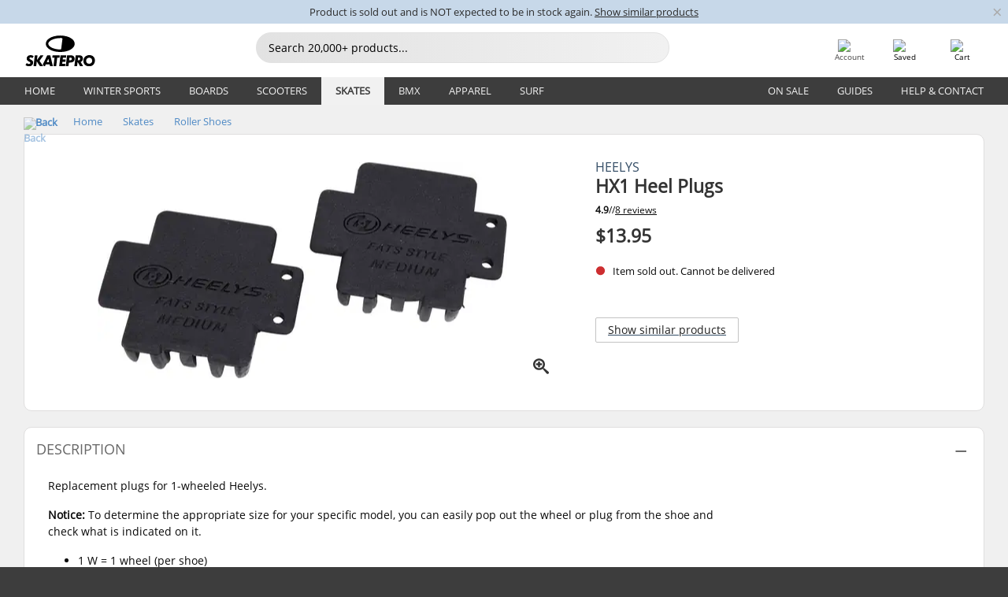

--- FILE ---
content_type: text/html; charset=UTF-8
request_url: https://www.skatepro.ca/en/80-13167.htm
body_size: 24860
content:
<!doctype html>
<html class="no-js" dir="ltr" lang="en-ca">
<head itemscope itemtype="http://schema.org/WebSite">
	<link rel="dns-prefetch" href="https://cdn.skatepro.com"/>
	<link rel="preconnect" href="https://cdn.skatepro.com"/>
	<meta charset="utf-8" />
	<meta itemprop="name" content="SkatePro.ca" />
	<title>Heelys HX1 Heel Plugs | SkatePro</title>
	<meta name="description" content="Replacement plugs for 1-wheeled Heelys. Notice: To determine the appropriate size for your specific model, you can easily pop out the wheel or plug from.." />
	<meta property="og:image" content="https://cdn.skatepro.com/product/520/heelys-hx1-heel-plugs.webp" />
	<meta property="og:title" content="Heelys HX1 Heel Plugs | SkatePro" />
	<meta property="og:url" content="https://www.skatepro.ca/en/80-13167.htm" />
	<meta property="og:type" content="website" />
	<link rel="canonical" href="https://www.skatepro.ca/en/80-13167.htm" />
	<link rel="alternate" hreflang="cs" href="https://www.skatepro.cz/80-13167.htm" />
	<link rel="alternate" hreflang="da" href="https://www.skatepro.dk/80-13167.htm" />
	<link rel="alternate" hreflang="de" href="https://www.skatepro.de/80-13167.htm" />
	<link rel="alternate" hreflang="de-at" href="https://www.skatepro.at/80-13167.htm" />
	<link rel="alternate" hreflang="de-ch" href="https://www.skatepro.ch/de/80-13167.htm" />
	<link rel="alternate" hreflang="el" href="https://www.skatepro.gr/80-13167.htm" />
	<link rel="alternate" hreflang="en" href="https://www.skatepro.com/en-us/80-13167.htm" />
	<link rel="alternate" hreflang="en-au" href="https://www.skatepro.com.au/80-13167.htm" />
	<link rel="alternate" hreflang="en-ca" href="https://www.skatepro.ca/en/80-13167.htm" />
	<link rel="alternate" hreflang="en-gb" href="https://www.skatepro.uk/80-13167.htm" />
	<link rel="alternate" hreflang="en-ie" href="https://www.skatepro.ie/80-13167.htm" />
	<link rel="alternate" hreflang="en-nz" href="https://www.skatepro.co.nz/80-13167.htm" />
	<link rel="alternate" hreflang="es" href="https://www.skatepro.es/80-13167.htm" />
	<link rel="alternate" hreflang="es-mx" href="https://www.skatepro.com.mx/80-13167.htm" />
	<link rel="alternate" hreflang="es-us" href="https://www.skatepro.com/es-us/80-13167.htm" />
	<link rel="alternate" hreflang="et" href="https://www.skatepro.ee/80-13167.htm" />
	<link rel="alternate" hreflang="fi" href="https://www.skatepro.fi/80-13167.htm" />
	<link rel="alternate" hreflang="fr" href="https://www.skatepro.fr/80-13167.htm" />
	<link rel="alternate" hreflang="fr-be" href="https://www.skatepro.be/fr/80-13167.htm" />
	<link rel="alternate" hreflang="fr-ca" href="https://www.skatepro.ca/fr/80-13167.htm" />
	<link rel="alternate" hreflang="fr-ch" href="https://www.skatepro.ch/fr/80-13167.htm" />
	<link rel="alternate" hreflang="hr" href="https://www.skatepro.hr/80-13167.htm" />
	<link rel="alternate" hreflang="hu" href="https://www.skatepro.hu/80-13167.htm" />
	<link rel="alternate" hreflang="it" href="https://www.skatepro.it/80-13167.htm" />
	<link rel="alternate" hreflang="lt" href="https://www.skatepro.lt/80-13167.htm" />
	<link rel="alternate" hreflang="lv" href="https://www.skatepro.lv/80-13167.htm" />
	<link rel="alternate" hreflang="nl" href="https://www.skatepro.nl/80-13167.htm" />
	<link rel="alternate" hreflang="nl-be" href="https://www.skatepro.be/nl/80-13167.htm" />
	<link rel="alternate" hreflang="no" href="https://www.skatepro.no/80-13167.htm" />
	<link rel="alternate" hreflang="pl" href="https://www.skatepro.com.pl/80-13167.htm" />
	<link rel="alternate" hreflang="pt" href="https://www.skatepro.pt/80-13167.htm" />
	<link rel="alternate" hreflang="ro" href="https://www.skatepro.ro/80-13167.htm" />
	<link rel="alternate" hreflang="ru" href="https://www.skatepro.ru/80-13167.htm" />
	<link rel="alternate" hreflang="sv" href="https://www.skatepro.se/80-13167.htm" />
	<meta name="viewport" content="width=device-width, initial-scale=1.0, maximum-scale=1" />
	<meta http-equiv="X-UA-Compatible" content="IE=edge" />
	<meta name="format-detection" content="telephone=no" />
		<meta name="msapplication-config" content="https://cdn.skatepro.com/shop/skatepro/browserconfig.xml?v=2">
	<meta name="theme-color" content="#000000">
	<link rel="apple-touch-icon" sizes="180x180" href="https://cdn.skatepro.com/shop/skatepro/apple-touch-icon.png?v=2">
	<link rel="icon" type="image/png" href="https://cdn.skatepro.com/shop/skatepro/favicon-32x32.png?v=2" sizes="32x32">
	<link rel="icon" type="image/png" href="https://cdn.skatepro.com/shop/skatepro/favicon-16x16.png?v=2" sizes="16x16">
	<link rel="manifest" href="https://cdn.skatepro.com/shop/skatepro/manifest.json?v=2">
	<link rel="mask-icon" href="https://cdn.skatepro.com/shop/skatepro/safari-pinned-tab.svg?v=3" color="#000000">
		<base href="https://www.skatepro.ca/en/" />
	<link rel="shortcut icon" href="https://cdn.skatepro.com/shop/skatepro/favicon.ico?v=2">
		<link rel="stylesheet" type="text/css" href="https://cdn.skatepro.com/css/vendor/foundation/foundation.min.css"  />
	<link rel="stylesheet" type="text/css" href="https://cdn.skatepro.com/css/general.min-1769091785.css"  />
	<link rel="stylesheet" type="text/css" href="https://cdn.skatepro.com/css/section.min-1769091785.css"  />
	<link rel="stylesheet" type="text/css" href="https://cdn.skatepro.com/css/section_guide.min-1769091785.css"  />
	<link rel="stylesheet" type="text/css" href="https://cdn.skatepro.com/css/sizing_guide.min-1769091785.css"  />
	<link rel="stylesheet" type="text/css" href="https://cdn.skatepro.com/css/product_info.min-1769091785.css"  />
	<link rel="stylesheet" type="text/css" href="https://cdn.skatepro.com/css/product.min-1769091785.css"  />
	<link rel="stylesheet" type="text/css" href="https://cdn.skatepro.com/css/vendor/slick/slick.css"  />
	<link rel="stylesheet" type="text/css" href="https://cdn.skatepro.com/css/vendor/photoswipe/photoswipe.css"  />
	<link rel="stylesheet" type="text/css" href="https://cdn.skatepro.com/css/vendor/photoswipe/default-skin/default_skin.css"  />
	<link rel="stylesheet" type="text/css" href="https://cdn.skatepro.com/css/other.min-1769091785.css"  />
	<link rel="stylesheet" type="text/css" href="https://cdn.skatepro.com/css/vendor/google/font.css"  />
	<script type="text/javascript" src="https://cdn.skatepro.com/web_component/autocomplete/autocomplete_section.min-1769091785.js" defer crossorigin></script>
	<script type="text/javascript" src="https://cdn.skatepro.com/web_component/autocomplete/autocomplete_product.min-1769091785.js" defer crossorigin></script>
	<script type="text/javascript" src="https://cdn.skatepro.com/web_component/autocomplete/autocomplete_phrase.min-1769091785.js" defer crossorigin></script>
	<script type="text/javascript" src="https://cdn.skatepro.com/web_component/autocomplete/autocomplete_article.min-1769091785.js" defer crossorigin></script>
	<script type="text/javascript" src="https://cdn.skatepro.com/web_component/autocomplete/autocomplete_brand.min-1769091785.js" defer crossorigin></script>
	<script type="text/javascript" src="https://cdn.skatepro.com/web_component/autocomplete/autocomplete_category.min-1769091785.js" defer crossorigin></script>
	<script type="text/javascript" src="https://cdn.skatepro.com/web_component/product_list_box.min-1769091785.js" defer crossorigin></script>
	<script type="text/javascript" src="https://cdn.skatepro.com/web_component/recommended_product.min-1769091785.js" defer crossorigin></script>
	<script type="text/javascript" src="https://cdn.skatepro.com/web_component/recommendation_section.min-1769091785.js" defer crossorigin></script>
	<script type="text/javascript" src="https://cdn.skatepro.com/web_component/custom_dialog.min-1769091785.js" defer crossorigin></script>
	<script type="text/javascript" src="https://cdn.skatepro.com/web_component/review_user.min-1769091785.js" defer crossorigin></script>
	<script type="text/javascript" src="https://cdn.skatepro.com/web_component/review_average.min-1769091785.js" defer crossorigin></script>
	<script type="text/javascript" src="https://cdn.skatepro.com/web_component/review_number_per_star.min-1769091785.js" defer crossorigin></script>
	<script type="text/javascript" src="https://cdn.skatepro.com/web_component/notification_box.min-1769091785.js" defer crossorigin></script>
	<script type="text/javascript" src="https://cdn.skatepro.com/web_component/rating_star.min-1769091785.js" defer crossorigin></script>
	<script type="text/javascript" src="https://cdn.skatepro.com/web_component/color_swatch.min-1769091785.js" defer crossorigin></script>
	<script type="text/javascript" src="https://cdn.skatepro.com/web_component/expert_review.min-1769091785.js" defer crossorigin></script>
	<script type="text/javascript" src="https://cdn.skatepro.com/web_component/review_gallery.min-1769091785.js" defer crossorigin></script>
	<script src="https://cdn.skatepro.com/js/vendor/jquery/jquery.min.js" crossorigin="anonymous"></script>
	<script src="https://cdn.skatepro.com/js/vendor/foundation/foundation.js" crossorigin="anonymous"></script>
	<script src="https://cdn.skatepro.com/js/general.min-1769091785.js" crossorigin="anonymous"></script>
	<script src="https://cdn.skatepro.com/js/vendor/adoptedstylesheet/adoptedStyleSheets.js" crossorigin="anonymous"></script>
	<script src="https://cdn.skatepro.com/js/autocomplete_search.min-1769091785.js" crossorigin="anonymous"></script>
	<script src="https://cdn.skatepro.com/js/data/model/product_model.min-1769091785.js" crossorigin="anonymous"></script>
	<script src="https://cdn.skatepro.com/js/data/model/brand_model.min-1769091785.js" crossorigin="anonymous"></script>
	<script src="https://cdn.skatepro.com/js/data/model/article_model.min-1769091785.js" crossorigin="anonymous"></script>
	<script src="https://cdn.skatepro.com/js/data/model/phrase_model.min-1769091785.js" crossorigin="anonymous"></script>
	<script src="https://cdn.skatepro.com/js/data/model/category_model.min-1769091785.js" crossorigin="anonymous"></script>
	<script src="https://cdn.skatepro.com/js/data/model/product_result_model.min-1769091785.js" crossorigin="anonymous"></script>
	<script src="https://cdn.skatepro.com/js/data/model/review_model.min-1769091785.js" crossorigin="anonymous"></script>
	<script src="https://cdn.skatepro.com/js/data/model/expert_review_model.min-1769091785.js" crossorigin="anonymous"></script>
	<script src="https://cdn.skatepro.com/js/validate.min-1769091785.js" crossorigin="anonymous"></script>
	<script src="https://cdn.skatepro.com/js/tracking.min-1769091785.js" crossorigin="anonymous"></script>
	<script src="https://cdn.skatepro.com/js/element_spacer.min-1769091785.js" crossorigin="anonymous"></script>
	<script src="https://cdn.skatepro.com/js/slider.min-1769091785.js" crossorigin="anonymous"></script>
	<script src="https://cdn.skatepro.com/js/vendor/slick/slick.js" crossorigin="anonymous"></script>
	<script src="https://cdn.skatepro.com/js/product.min-1769091785.js" crossorigin="anonymous"></script>
	<script src="https://cdn.skatepro.com/js/product_info.min-1769091785.js" crossorigin="anonymous"></script>
	<script src="https://cdn.skatepro.com/js/shorten.min-1769091785.js" crossorigin="anonymous"></script>
	<script src="https://cdn.skatepro.com/js/constant.min-1769091785.js" crossorigin="anonymous"></script>
	<script async src="https://cdn.skatepro.com/js/vendor/foundation/what-input.js" crossorigin="anonymous"></script>
	<script async src="https://cdn.skatepro.com/js/vendor/photoswipe/photoswipe.js" crossorigin="anonymous"></script>
	<script async src="https://cdn.skatepro.com/js/vendor/photoswipe/photoswipe_ui_default.js" crossorigin="anonymous"></script>
	<script id="usercentrics-cmp" src="https://web.cmp.usercentrics.eu/ui/loader.js" data-settings-id="-PaBVs8zC" async></script><script>
		window.addEventListener('UC_UI_INITIALIZED', function(event) {
			UC_UI.showFirstLayer();
		})
		</script><script>
		window.dataLayer = window.dataLayer || [];
    function gtag(){dataLayer.push(arguments);}
    const gtm_mode = true;
    
    gtag('consent', 'default', {
        ad_personalization: 'denied',
        ad_storage: 'denied',
        ad_user_data: 'denied',
        analytics_storage: 'denied',
        functionality_storage: 'denied',
        personalization_storage: 'denied',
        security_storage: 'granted',
        wait_for_update: 500
    });
    gtag('set', 'ads_data_redaction', true);
</script>
<script>!function(){"use strict";function l(e){for(var t=e,r=0,n=document.cookie.split(";");r<n.length;r++){var o=n[r].split("=");if(o[0].trim()===t)return o[1]}}function s(e){return localStorage.getItem(e)}function u(e){return window[e]}function A(e,t){e=document.querySelector(e);return t?null==e?void 0:e.getAttribute(t):null==e?void 0:e.textContent}var e=window,t=document,r="script",n="dataLayer",o="https://gss.skatepro.ca",a="",i="3jljyzvxkrjn",c="dkhf8eo=aWQ9R1RNLVdNQkxMV0RO&sort=desc",g="stapeUserId",v="",E="",d=!1;try{var d=!!g&&(m=navigator.userAgent,!!(m=new RegExp("Version/([0-9._]+)(.*Mobile)?.*Safari.*").exec(m)))&&16.4<=parseFloat(m[1]),f="stapeUserId"===g,I=d&&!f?function(e,t,r){void 0===t&&(t="");var n={cookie:l,localStorage:s,jsVariable:u,cssSelector:A},t=Array.isArray(t)?t:[t];if(e&&n[e])for(var o=n[e],a=0,i=t;a<i.length;a++){var c=i[a],c=r?o(c,r):o(c);if(c)return c}else console.warn("invalid uid source",e)}(g,v,E):void 0;d=d&&(!!I||f)}catch(e){console.error(e)}var m=e,g=(m[n]=m[n]||[],m[n].push({"gtm.start":(new Date).getTime(),event:"gtm.js"}),t.getElementsByTagName(r)[0]),v=I?"&bi="+encodeURIComponent(I):"",E=t.createElement(r),f=(d&&(i=8<i.length?i.replace(/([a-z]{8}$)/,"kp$1"):"kp"+i),!d&&a?a:o);E.async=!0,E.src=f+"/"+i+".js?"+c+v,null!=(e=g.parentNode)&&e.insertBefore(E,g)}();</script>
<script type="text/javascript" async src="https://www.googletagmanager.com/gtag/js?id=AW-925254201"></script>
<script type="text/javascript">
		gtag('js', new Date());
		gtag('config', 'AW-925254201', {'groups':'adwords', 'allow_enhanced_conversions':true});
</script>
		<!-- BING UET START -->
		<script type="text/plain" data-usercentrics="Microsoft Advertising Remarketing">
		try {
		(function(w,d,t,r,u){var f,n,i;w[u]=w[u]||[],f=function(){var o={ti:"5218731"};o.q=w[u];if(typeof UET==="function"){w[u]=new UET(o),w[u].push("pageLoad")}},n=d.createElement(t),n.src=r,n.async=1,n.onload=n.onreadystatechange=function(){var s=this.readyState;s&&s!=="loaded"&&s!=="complete"||(f(),n.onload=n.onreadystatechange=null)},i=d.getElementsByTagName(t)[0],i.parentNode.insertBefore(n,i)})(window,document,"script","//bat.bing.com/bat.js","uetq");
				} catch(e) {
			//Ignore errors
		}
		</script>
		<noscript>
			<img src="//bat.bing.com/action/0?ti=5218731&Ver=2" height="0" width="0" style="display:none; visibility: hidden;" />
		</noscript>
		<!-- BING UET END -->
				<script type="text/plain" src="//cdn.scarabresearch.com/js/187079763D62B1FC/scarab-v2.js" data-usercentrics="Emarsys" id="scarab-js-api"></script>
		<script type="text/plain" data-usercentrics="Emarsys">
		var ScarabQueue;
		ScarabQueue = ScarabQueue || [];
		</script>
		</head>
<body>
	<noscript><iframe src="https://gss.skatepro.ca/ns.html?id=GTM-WMBLLWDN" height="0" width="0" style="display:none;visibility:hidden"></iframe></noscript>
		<noscript id="deferred-styles">
			<link rel="stylesheet" type="text/css" href="https://cdn.skatepro.com/css/mobile_menu2.min-1769091785.css" media="(max-width: 78.125em)" />
<link rel="stylesheet" type="text/css" href="https://cdn.skatepro.com/css/review.min-1769091785.css"  />
		</noscript>
		<script>
						(function() {
				if (typeof window.CustomEvent === "function") {
					return false;
				}

				function CustomEvent(event, params) {
					params = params || {bubbles: false, cancelable: false, detail: undefined};
					var evt = document.createEvent('CustomEvent');
					evt.initCustomEvent(event, params.bubbles, params.cancelable, params.detail);
					return evt;
				}
				CustomEvent.prototype = window.Event.prototype;
				window.CustomEvent = CustomEvent;
			})();
			var slick_loaded_event = new CustomEvent('slick_loaded', {});
			var loadDeferredStyles = function() {
				var addStylesNode = document.getElementById("deferred-styles");
				var replacement = document.createElement("div");
				replacement.innerHTML = addStylesNode.textContent;
				document.body.appendChild(replacement);
				addStylesNode.parentElement.removeChild(addStylesNode);
			};
			var raf = requestAnimationFrame || mozRequestAnimationFrame || webkitRequestAnimationFrame || msRequestAnimationFrame;
			if (raf) {
				raf(function() {
					window.setTimeout(loadDeferredStyles, 0);
				});
			}
			else {
				window.addEventListener('load', loadDeferredStyles);
			}
		</script>
		
		<script>
		let data_provider_settings = {
			'cluster_id': 'w251AC48E',
			'market': 'CA_EN',
			'locale': 'en-CA',
			'touchpoint': window.innerWidth > 1250 ? 'desktop' : 'mobile',
			'session_key': '5e35f5ea12f5d2cae4525eef1d46bfd9',
			'customer_key': '',
			'limit': 60,
			'skip': 0,
		}
		let format_settings = {
			'link_prefix': 'https://www.skatepro.ca/en',
			'price_format': {"title":"Canadiske dollar","symbol_left":"$","symbol_right":"","symbol_space":"no","decimal_point":".","thousands_point":",","decimal_places":"2","value":"0.21561483","code":"CAD","currencies_id":"16","is_default":"1","allow_code_prepend":"1"},
			'cdn': 'https://cdn.skatepro.com',
			'static': 'https://static.skatepro.com',
			'date_format': 'Y-m-d',
			'company_name': 'SkatePro',
		}
		let content_provider = 'voyado';
		let recommendation_provider = 'voyado';
		let search_provider = 'voyado';
		
		window.asset_manifest = JSON.parse('{"js\/shop_payment.js":"js\/shop_payment.min-1769091785.js","js\/product_info_module.js":"js\/product_info_module.min-1769091785.js","js\/account_history_info.js":"js\/account_history_info.min-1769091785.js","js\/product.js":"js\/product.min-1769091785.js","js\/product_info.js":"js\/product_info.min-1769091785.js","js\/specials_module.js":"js\/specials_module.min-1769091785.js","js\/checkout.js":"js\/checkout.min-1769091785.js","js\/customizer_module.js":"js\/customizer_module.min-1769091785.js","js\/account_history.js":"js\/account_history.min-1769091785.js","js\/dialog_polyfill.js":"js\/dialog_polyfill.min-1769091785.js","js\/checkout_shop_module.js":"js\/checkout_shop_module.min-1769091785.js","js\/reviews_write.js":"js\/reviews_write.min-1769091785.js","js\/constant.js":"js\/constant.min-1769091785.js","js\/error404_module.js":"js\/error404_module.min-1769091785.js","js\/account.js":"js\/account.min-1769091785.js","js\/build.js":"js\/build.min-1769091785.js","js\/product_info_module.min2.js":"js\/product_info_module.min2.min-1761120504.js","js\/brand_module.js":"js\/brand_module.min-1769091785.js","js\/article_module.js":"js\/article_module.min-1769091785.js","js\/reviews_write_module.js":"js\/reviews_write_module.min-1769091785.js","js\/element_spacer.js":"js\/element_spacer.min-1769091785.js","js\/tracking.js":"js\/tracking.min-1769091785.js","js\/search_module.js":"js\/search_module.min-1769091785.js","js\/collect_component.js":"js\/collect_component.min-1769091785.js","js\/form_check.js":"js\/form_check.min-1769091785.js","js\/category_module.js":"js\/category_module.min-1769091785.js","js\/index_module.js":"js\/index_module.min-1769091785.js","js\/product_info.min2.js":"js\/product_info.min2.min-1761025787.js","js\/logoff_module.js":"js\/logoff_module.min-1769091785.js","js\/general.js":"js\/general.min-1769091785.js","js\/sizing_guide_module.js":"js\/sizing_guide_module.min-1769091785.js","js\/barcode_scanner.js":"js\/barcode_scanner.min-1769091785.js","js\/validate.js":"js\/validate.min-1769091785.js","js\/collect.js":"js\/collect.min-1769091785.js","js\/autocomplete_search.js":"js\/autocomplete_search.min-1769091785.js","js\/cart.js":"js\/cart.min-1769091785.js","js\/data\/model\/expert_review_model.js":"js\/data\/model\/expert_review_model.min-1769091785.js","js\/data\/model\/phrase_model.js":"js\/data\/model\/phrase_model.min-1769091785.js","js\/data\/model\/product_result_model.js":"js\/data\/model\/product_result_model.min-1769091785.js","js\/data\/model\/top3_subsection_model.js":"js\/data\/model\/top3_subsection_model.min-1769091785.js","js\/data\/model\/product_model.js":"js\/data\/model\/product_model.min-1769091785.js","js\/data\/model\/article_model.js":"js\/data\/model\/article_model.min-1769091785.js","js\/data\/model\/brand_model.js":"js\/data\/model\/brand_model.min-1769091785.js","js\/data\/model\/cart_product_model.js":"js\/data\/model\/cart_product_model.min-1769091785.js","js\/data\/model\/filter_type_text_model.js":"js\/data\/model\/filter_type_text_model.min-1769091785.js","js\/data\/model\/filter_type_sort_model.js":"js\/data\/model\/filter_type_sort_model.min-1769091785.js","js\/data\/model\/filter_value_color_model.js":"js\/data\/model\/filter_value_color_model.min-1769091785.js","js\/data\/model\/filter_type_range_model.js":"js\/data\/model\/filter_type_range_model.min-1769091785.js","js\/data\/model\/category_model.js":"js\/data\/model\/category_model.min-1769091785.js","js\/data\/model\/return_product_model.js":"js\/data\/model\/return_product_model.min-1769091785.js","js\/data\/model\/review_model.js":"js\/data\/model\/review_model.min-1769091785.js","js\/data\/model\/filter_type_color_model.js":"js\/data\/model\/filter_type_color_model.min-1769091785.js","js\/data\/model\/filter_type_model.js":"js\/data\/model\/filter_type_model.min-1769091785.js","js\/data\/model\/filter_value_text_model.js":"js\/data\/model\/filter_value_text_model.min-1769091785.js","js\/data\/model\/filter_value_model.js":"js\/data\/model\/filter_value_model.min-1769091785.js","js\/data\/data_service.js":"js\/data\/data_service.min-1769091785.js","js\/data\/product_list_state.js":"js\/data\/product_list_state.min-1769091785.js","js\/data\/provider\/skatepro\/map_to_category_model.js":"js\/data\/provider\/skatepro\/map_to_category_model.min-1769091785.js","js\/data\/provider\/skatepro\/search.js":"js\/data\/provider\/skatepro\/search.min-1769091785.js","js\/data\/provider\/skatepro\/autocomplete.js":"js\/data\/provider\/skatepro\/autocomplete.min-1769091785.js","js\/data\/provider\/skatepro\/index.js":"js\/data\/provider\/skatepro\/index.min-1769091785.js","js\/data\/provider\/skatepro\/article.js":"js\/data\/provider\/skatepro\/article.min-1769091785.js","js\/data\/provider\/skatepro\/sizing_guide.js":"js\/data\/provider\/skatepro\/sizing_guide.min-1769091785.js","js\/data\/provider\/skatepro\/service.js":"js\/data\/provider\/skatepro\/service.min-1769091785.js","js\/data\/provider\/skatepro\/cart.js":"js\/data\/provider\/skatepro\/cart.min-1769091785.js","js\/data\/provider\/skatepro\/product.js":"js\/data\/provider\/skatepro\/product.min-1769091785.js","js\/data\/provider\/skatepro\/category.js":"js\/data\/provider\/skatepro\/category.min-1769091785.js","js\/data\/provider\/skatepro\/map_to_brand_model.js":"js\/data\/provider\/skatepro\/map_to_brand_model.min-1769091785.js","js\/data\/provider\/skatepro\/specials.js":"js\/data\/provider\/skatepro\/specials.min-1769091785.js","js\/data\/provider\/skatepro\/map_to_article_model.js":"js\/data\/provider\/skatepro\/map_to_article_model.min-1769091785.js","js\/data\/provider\/skatepro\/map_to_product_model.js":"js\/data\/provider\/skatepro\/map_to_product_model.min-1769091785.js","js\/data\/provider\/voyado\/filter.js":"js\/data\/provider\/voyado\/filter.min-1769091785.js","js\/data\/provider\/voyado\/map_to_brand_model.js":"js\/data\/provider\/voyado\/map_to_brand_model.min-1769091785.js","js\/data\/provider\/voyado\/map_to_phrase_model.js":"js\/data\/provider\/voyado\/map_to_phrase_model.min-1769091785.js","js\/data\/provider\/voyado\/map_to_article_model.js":"js\/data\/provider\/voyado\/map_to_article_model.min-1769091785.js","js\/data\/provider\/voyado\/map_to_product_model.js":"js\/data\/provider\/voyado\/map_to_product_model.min-1769091785.js","js\/data\/provider\/voyado\/service.js":"js\/data\/provider\/voyado\/service.min-1769091785.js","js\/data\/provider\/voyado\/product.js":"js\/data\/provider\/voyado\/product.min-1769091785.js","js\/data\/provider\/voyado\/map_to_filter_model.js":"js\/data\/provider\/voyado\/map_to_filter_model.min-1769091785.js","js\/data\/provider\/voyado\/search.js":"js\/data\/provider\/voyado\/search.min-1769091785.js","js\/data\/provider\/voyado\/map_to_category_model.js":"js\/data\/provider\/voyado\/map_to_category_model.min-1769091785.js","js\/data\/provider\/voyado\/notification.js":"js\/data\/provider\/voyado\/notification.min-1769091785.js","js\/data\/provider\/voyado\/cart.js":"js\/data\/provider\/voyado\/cart.min-1769091785.js","js\/data\/provider\/voyado\/search_origin.js":"js\/data\/provider\/voyado\/search_origin.min-1769091785.js","js\/data\/provider\/voyado\/api.js":"js\/data\/provider\/voyado\/api.min-1769091785.js","js\/data\/provider\/voyado\/landing_page.js":"js\/data\/provider\/voyado\/landing_page.min-1769091785.js","js\/data\/provider\/voyado\/autocomplete.js":"js\/data\/provider\/voyado\/autocomplete.min-1769091785.js","js\/cart_module.js":"js\/cart_module.min-1769091785.js","js\/slider.js":"js\/slider.min-1769091785.js","js\/checkout_shop.js":"js\/checkout_shop.min-1769091785.js","js\/filter.js":"js\/filter.min-1769091785.js","js\/test.js":"js\/test.min-1769091785.js","js\/mobile_menu.js.php":"js\/mobile_menu.js.min-1769091785.php","js\/shorten.js":"js\/shorten.min-1769091785.js","js\/render_list.js":"js\/render_list.min-1769091785.js","js\/contact_us.js":"js\/contact_us.min-1769091785.js","js\/customizer.js":"js\/customizer.min-1769091785.js","css\/search.css":"css\/search.min-1769091785.css","css\/section_product.css":"css\/section_product.min-1769091785.css","css\/category.css":"css\/category.min-1769091785.css","css\/checkout.css":"css\/checkout.min-1769091785.css","css\/collect_mobile.css":"css\/collect_mobile.min-1769091785.css","css\/review.css":"css\/review.min-1769091785.css","css\/section_category.css":"css\/section_category.min-1769091785.css","css\/section_minibanner.css":"css\/section_minibanner.min-1769091785.css","css\/general_nordicsport.css":"css\/general_nordicsport.min-1769091785.css","css\/account.css":"css\/account.min-1769091785.css","css\/team_skatepro.css":"css\/team_skatepro.min-1769091785.css","css\/general.css":"css\/general.min-1769091785.css","css\/checkout_right_cart.css":"css\/checkout_right_cart.min-1769091785.css","css\/other.css":"css\/other.min-1769091785.css","css\/section_brand.css":"css\/section_brand.min-1769091785.css","css\/section_top3.css":"css\/section_top3.min-1769091785.css","css\/section_about.css":"css\/section_about.min-1769091785.css","css\/customizer.css":"css\/customizer.min-1769091785.css","css\/checkout_shop.css":"css\/checkout_shop.min-1769091785.css","css\/build.css":"css\/build.min-1769091785.css","css\/product.css":"css\/product.min-1769091785.css","css\/article.css":"css\/article.min-1769091785.css","css\/filter.css":"css\/filter.min-1769091785.css","css\/printorder.css":"css\/printorder.min-1769091785.css","css\/account_history_info.css":"css\/account_history_info.min-1769091785.css","css\/mobile_menu2.css":"css\/mobile_menu2.min-1769091785.css","css\/section.css":"css\/section.min-1769091785.css","css\/section_guide.css":"css\/section_guide.min-1769091785.css","css\/collect_tablet.css":"css\/collect_tablet.min-1769091785.css","css\/mobile_menu.css":"css\/mobile_menu.min-1769091785.css","css\/dialog_polyfill.css":"css\/dialog_polyfill.min-1769091785.css","css\/product_info.css":"css\/product_info.min-1769091785.css","css\/domain_article.css":"css\/domain_article.min-1769091785.css","css\/sizing_guide.css":"css\/sizing_guide.min-1769091785.css","web_component\/color_swatch.js":"web_component\/color_swatch.min-1769091785.js","web_component\/recommendation_section.js":"web_component\/recommendation_section.min-1769091785.js","web_component\/review_average.js":"web_component\/review_average.min-1769091785.js","web_component\/product_list_box.js":"web_component\/product_list_box.min-1769091785.js","web_component\/recommended_product.js":"web_component\/recommended_product.min-1769091785.js","web_component\/autocomplete\/autocomplete_brand.js":"web_component\/autocomplete\/autocomplete_brand.min-1769091785.js","web_component\/autocomplete\/autocomplete_phrase.js":"web_component\/autocomplete\/autocomplete_phrase.min-1769091785.js","web_component\/autocomplete\/autocomplete_article.js":"web_component\/autocomplete\/autocomplete_article.min-1769091785.js","web_component\/autocomplete\/autocomplete_section.js":"web_component\/autocomplete\/autocomplete_section.min-1769091785.js","web_component\/autocomplete\/autocomplete_category.js":"web_component\/autocomplete\/autocomplete_category.min-1769091785.js","web_component\/autocomplete\/autocomplete_product.js":"web_component\/autocomplete\/autocomplete_product.min-1769091785.js","web_component\/input_currency.js":"web_component\/input_currency.min-1769091785.js","web_component\/expert_review.js":"web_component\/expert_review.min-1769091785.js","web_component\/pagination_list.js":"web_component\/pagination_list.min-1769091785.js","web_component\/article_list_box.js":"web_component\/article_list_box.min-1769091785.js","web_component\/webpos\/webpos_quantity_input.js":"web_component\/webpos\/webpos_quantity_input.min-1769091785.js","web_component\/webpos\/webpos_delete.js":"web_component\/webpos\/webpos_delete.min-1769091785.js","web_component\/webpos\/webpos_return_product.js":"web_component\/webpos\/webpos_return_product.min-1769091785.js","web_component\/webpos\/webpos_product.js":"web_component\/webpos\/webpos_product.min-1769091785.js","web_component\/product_list_section.js":"web_component\/product_list_section.min-1769091785.js","web_component\/page_load_more.js":"web_component\/page_load_more.min-1769091785.js","web_component\/category_button.js":"web_component\/category_button.min-1769091785.js","web_component\/review_user.js":"web_component\/review_user.min-1769091785.js","web_component\/review_number_per_star.js":"web_component\/review_number_per_star.min-1769091785.js","web_component\/notification_box.js":"web_component\/notification_box.min-1769091785.js","web_component\/filter\/filter_option_range.js":"web_component\/filter\/filter_option_range.min-1769091785.js","web_component\/filter\/filter_button_badge.js":"web_component\/filter\/filter_button_badge.min-1769091785.js","web_component\/filter\/filter_option_radio.js":"web_component\/filter\/filter_option_radio.min-1769091785.js","web_component\/filter\/filter_button_reset.js":"web_component\/filter\/filter_button_reset.min-1769091785.js","web_component\/filter\/filter_button_list.js":"web_component\/filter\/filter_button_list.min-1769091785.js","web_component\/filter\/filter_button_sort.js":"web_component\/filter\/filter_button_sort.min-1769091785.js","web_component\/filter\/filter_option_checkbox.js":"web_component\/filter\/filter_option_checkbox.min-1769091785.js","web_component\/filter\/filter_button.js":"web_component\/filter\/filter_button.min-1769091785.js","web_component\/filter\/filter_option_color.js":"web_component\/filter\/filter_option_color.min-1769091785.js","web_component\/filter\/filter_dialog.js":"web_component\/filter\/filter_dialog.min-1769091785.js","web_component\/custom_dialog.js":"web_component\/custom_dialog.min-1769091785.js","web_component\/account\/account_order.js":"web_component\/account\/account_order.min-1769091785.js","web_component\/account\/account_dashboard_button.js":"web_component\/account\/account_dashboard_button.min-1769091785.js","web_component\/review_gallery.js":"web_component\/review_gallery.min-1769091785.js","web_component\/rating_star.js":"web_component\/rating_star.min-1769091785.js","web_component\/article_list_section.js":"web_component\/article_list_section.min-1769091785.js","web_component\/top3\/top3_subsection.js":"web_component\/top3\/top3_subsection.min-1769091785.js","web_component\/top3\/top3_product.js":"web_component\/top3\/top3_product.min-1769091785.js","web_component\/top3\/top3_section.js":"web_component\/top3\/top3_section.min-1769091785.js"}');
  		window.asset = function (path) {
    		return 'https://cdn.skatepro.com/' + (window.asset_manifest[path] || path);
		};
		
		var cache_bust_data_provider = '?74';
		
		let DEV_ONLY = false;
		</script>
		<script type='module'>
		//TODO TSJ, 2024-07-04: Put this somewhere else - it does not belong here
		const { data_service } = await import(asset('js/data/data_service.js'));
		
		let notification_data_provider_settings = {
				...data_provider_settings,
				provider: 'voyado'
			};
		let notification_instance = await data_service.create(notification_data_provider_settings);
		
		// Voyado notification handling
		document.body.addEventListener('click', async (event) => {
			// Check if the clicked element is a custom element (contains a hyphen)
			if (event.target.tagName && event.target.tagName.includes('-')) {
				// We use composedPath() to get the full path of the event, including the shadow DOM for nested custom elements
				const path = event.composedPath();
  
				// Find the first <a> element with a data-track_value/track_type attribute
				const targetLink = path.find(element =>
					element instanceof HTMLAnchorElement && element.hasAttribute('data-track_type') && element.hasAttribute('data-track_value')
				);
				
				if (targetLink) {
					const track_type = targetLink.getAttribute('data-track_type');
					const track_value = targetLink.getAttribute('data-track_value');
					
					// Stop the default behavior of the <a> tag
					event.preventDefault();
					
					switch (track_type) {
						case 'click':
							await notification_instance.notification_click(track_value);
							break;
						case 'add_favorite':
							await notification_instance.notification_add_favorite(track_value);
							break;
						case 'remove_favorite':
							await notification_instance.notification_remove_favorite(track_value);
							break;
						case 'add_to_cart':
							await notification_instance.notification_add_to_cart(track_value);
							break;
					}
					
					if (event.ctrlKey || event.shiftKey || event.metaKey) {
						window.open(targetLink.href, '_blank');
					} 
					else {
						window.location.href = targetLink.href;
					}
				}
			}
		});
		</script>
		
		<div class="header_infobar" style="background-color:#C7D8E9;">
			<div class="row collapse infobar_content" onclick="location.href='https://www.skatepro.ca/en/c80.htm';">
				<div class="width_row" style="background-color:#C7D8E9;">			
			<div class="infobar_content_text" style="color: #2B2B2B">Product is sold out and is NOT expected to be in stock again. <u>Show similar products</u></div>
		</div>
			</div>
			
		<div class="infobar_close_x" onclick="close_banner(event, 'inactive_product', true);$(this).closest('div.header_infobar').slideToggle();">&times;</div>			
	
		</div>
	<!-- header -->
<div class="header_container" style="position: relative;">
	<div class="row collapse" style="position: relative; padding-top: 4px;">
		<div class="small-8 medium-7 large-3 columns">
			<div style="display: table; width: 100%;">
				<div style="display: table-cell; width: 1%;">
					<div class="header_mobile hide-for-large" style="min-width: 60px;color:#FFF;" onclick="toggle_mobile_menu()">
						<div class="mobile_menu_button">
							<span class="mobile_menu_button_bar"></span>
							<span class="mobile_menu_button_bar"></span>
							<span class="mobile_menu_button_bar"></span>
							<span class="mobile_menu_button_bar"></span>
							<div>Menu</div>
						</div>
					</div>
				</div>

								<div class="header_logo_container" style="display: table-cell; text-align: center;">
					<div class="header_logo"><a href="https://www.skatepro.ca/en/" title="SkatePro"><img src="https://cdn.skatepro.com/shop/skatepro/logo.svg?7" alt="SkatePro" height="39" width="105" /></a></div>
				</div>
			</div>
		</div>
		<ul class="mobilemenu2 hide-for-large" style="display: none;"><li data-id="19" class="subcat"><div><img src="https://cdn.skatepro.com/icon/menu/19.svg" style="height: 30px;" />Winter Sports</div><ul><li class="hide-for-large mobilemenu2_back">Winter Sports</li><li data-id="71" class="subcat"><div>Ice Skates</div><ul><li class="hide-for-large mobilemenu2_back">Ice Skates</li><li data-id="233"><div><a href="https://www.skatepro.ca/en/c233.htm">Kids</a></div></li>
			<li data-id="232"><div><a href="https://www.skatepro.ca/en/c232.htm">Figure Skates</a></div></li>
			<li data-id="89"><div><a href="https://www.skatepro.ca/en/c89.htm">Recreational</a></div></li>
			<li data-id="1001"><div><a href="https://www.skatepro.ca/en/c1001.htm">Ice Hockey</a></div></li>
			<li data-id="161"><div><a href="https://www.skatepro.ca/en/c161.htm">Accessories</a></div></li>
			<li data-id="527"><div><a href="https://www.skatepro.ca/en/c527.htm">Insoles</a></div></li>
			<li data-id="494" class="subcat"><div>Protection</div><ul><li class="hide-for-large mobilemenu2_back">Protection</li><li data-id="134" class="subcat"><div>Kids</div><ul><li class="hide-for-large mobilemenu2_back">Kids</li><li data-id="484"><div><a href="https://www.skatepro.ca/en/c484.htm">Helmets</a></div></li>
			<li data-id="474"><div><a href="https://www.skatepro.ca/en/c474.htm">Packs</a></div></li>
			</ul></li>
			<li data-id="483"><div><a href="https://www.skatepro.ca/en/c483.htm">Helmets</a></div></li>
			<li data-id="601"><div><a href="https://www.skatepro.ca/en/c601.htm">Sets</a></div></li>
			<li data-id="603"><div><a href="https://www.skatepro.ca/en/c603.htm">Wrist Guards</a></div></li>
			<li data-id="609"><div><a href="https://www.skatepro.ca/en/c609.htm">Knee Pads</a></div></li>
			<li data-id="476"><div><a href="https://www.skatepro.ca/en/c476.htm">Elbow Pads</a></div></li>
			<li data-id="495"><div><a href="https://www.skatepro.ca/en/c495.htm">Impact Shorts</a></div></li>
			</ul></li>
			</ul></li>
			<li data-id="331" class="subcat"><div>Alpine Skiing</div><ul><li class="hide-for-large mobilemenu2_back">Alpine Skiing</li><li data-id="68" class="subcat"><div>Skis</div><ul><li class="hide-for-large mobilemenu2_back">Skis</li><li data-id="306"><div><a href="https://www.skatepro.ca/en/c306.htm">Kids Skis</a></div></li>
			<li data-id="335"><div><a href="https://www.skatepro.ca/en/c335.htm">All Mountain Skis</a></div></li>
			<li data-id="337"><div><a href="https://www.skatepro.ca/en/c337.htm">Carving Skis</a></div></li>
			<li data-id="171"><div><a href="https://www.skatepro.ca/en/c171.htm">Race Skis</a></div></li>
			<li data-id="336"><div><a href="https://www.skatepro.ca/en/c336.htm">Twin Tip Skis</a></div></li>
			<li data-id="59"><div><a href="https://www.skatepro.ca/en/c59.htm">Freeride Skis</a></div></li>
			<li data-id="96"><div><a href="https://www.skatepro.ca/en/c96.htm">Backcountry Skis</a></div></li>
			</ul></li>
			<li data-id="282" class="subcat"><div>Ski Boots</div><ul><li class="hide-for-large mobilemenu2_back">Ski Boots</li><li data-id="304"><div><a href="https://www.skatepro.ca/en/c304.htm">Men</a></div></li>
			<li data-id="307"><div><a href="https://www.skatepro.ca/en/c307.htm">Kids</a></div></li>
			<li data-id="339"><div><a href="https://www.skatepro.ca/en/c339.htm">Women</a></div></li>
			<li data-id="533"><div><a href="https://www.skatepro.ca/en/c533.htm">Insoles</a></div></li>
			</ul></li>
			<li data-id="326"><div><a href="https://www.skatepro.ca/en/c326.htm">Ski Bindings</a></div></li>
			<li data-id="305"><div><a href="https://www.skatepro.ca/en/c305.htm">Ski Poles</a></div></li>
			<li data-id="363" class="subcat"><div>Goggles</div><ul><li class="hide-for-large mobilemenu2_back">Goggles</li><li data-id="320"><div><a href="https://www.skatepro.ca/en/c320.htm">Goggles</a></div></li>
			<li data-id="267"><div><a href="https://www.skatepro.ca/en/c267.htm">Covers</a></div></li>
			</ul></li>
			<li data-id="611" class="subcat"><div>Accessories</div><ul><li class="hide-for-large mobilemenu2_back">Accessories</li><li data-id="173"><div><a href="https://www.skatepro.ca/en/c173.htm">Skins</a></div></li>
			<li data-id="103"><div><a href="https://www.skatepro.ca/en/c103.htm">Maintenance</a></div></li>
			<li data-id="324"><div><a href="https://www.skatepro.ca/en/c324.htm">Miscellaneous</a></div></li>
			</ul></li>
			<li data-id="165" class="subcat"><div>Protection</div><ul><li class="hide-for-large mobilemenu2_back">Protection</li><li data-id="316"><div><a href="https://www.skatepro.ca/en/c316.htm">Helmets</a></div></li>
			<li data-id="492"><div><a href="https://www.skatepro.ca/en/c492.htm">Impact Shorts</a></div></li>
			<li data-id="323"><div><a href="https://www.skatepro.ca/en/c323.htm">Back Protectors</a></div></li>
			</ul></li>
			<li data-id="812"><div><a href="https://www.skatepro.ca/en/c812.htm">Avalanche Gear</a></div></li>
			<li data-id="1011"><div><a href="https://www.skatepro.ca/en/c1011.htm">Bags</a></div></li>
			</ul></li>
			<li data-id="100" class="subcat"><div>Snowboards</div><ul><li class="hide-for-large mobilemenu2_back">Snowboards</li><li data-id="60"><div><a href="https://www.skatepro.ca/en/c60.htm">Boards</a></div></li>
			<li data-id="309"><div><a href="https://www.skatepro.ca/en/c309.htm">Boots</a></div></li>
			<li data-id="310"><div><a href="https://www.skatepro.ca/en/c310.htm">Bindings</a></div></li>
			<li data-id="312"><div><a href="https://www.skatepro.ca/en/c312.htm">Kids</a></div></li>
			<li data-id="358" class="subcat"><div>Protection</div><ul><li class="hide-for-large mobilemenu2_back">Protection</li><li data-id="485"><div><a href="https://www.skatepro.ca/en/c485.htm">Helmets</a></div></li>
			<li data-id="504"><div><a href="https://www.skatepro.ca/en/c504.htm">Back Protectors</a></div></li>
			<li data-id="493"><div><a href="https://www.skatepro.ca/en/c493.htm">Impact Shorts</a></div></li>
			<li data-id="491"><div><a href="https://www.skatepro.ca/en/c491.htm">Wrist Guards</a></div></li>
			</ul></li>
			<li data-id="593" class="subcat"><div>Goggles</div><ul><li class="hide-for-large mobilemenu2_back">Goggles</li><li data-id="479"><div><a href="https://www.skatepro.ca/en/c479.htm">Goggles</a></div></li>
			<li data-id="225"><div><a href="https://www.skatepro.ca/en/c225.htm">Covers</a></div></li>
			</ul></li>
			<li data-id="472"><div><a href="https://www.skatepro.ca/en/c472.htm">Avalanche Gear</a></div></li>
			<li data-id="761"><div><a href="https://www.skatepro.ca/en/c761.htm">Accessories</a></div></li>
			<li data-id="1005"><div><a href="https://www.skatepro.ca/en/c1005.htm">Bags</a></div></li>
			</ul></li>
			<li data-id="332" class="subcat"><div>Cross Country</div><ul><li class="hide-for-large mobilemenu2_back">Cross Country</li><li data-id="175" class="subcat"><div>Skis</div><ul><li class="hide-for-large mobilemenu2_back">Skis</li><li data-id="742"><div><a href="https://www.skatepro.ca/en/c742.htm">Classic</a></div></li>
			<li data-id="743"><div><a href="https://www.skatepro.ca/en/c743.htm">Skating</a></div></li>
			<li data-id="744"><div><a href="https://www.skatepro.ca/en/c744.htm">Backcountry</a></div></li>
			</ul></li>
			<li data-id="333" class="subcat"><div>Boots</div><ul><li class="hide-for-large mobilemenu2_back">Boots</li><li data-id="747"><div><a href="https://www.skatepro.ca/en/c747.htm">Classic</a></div></li>
			<li data-id="748"><div><a href="https://www.skatepro.ca/en/c748.htm">Skating</a></div></li>
			<li data-id="749"><div><a href="https://www.skatepro.ca/en/c749.htm">Backcountry</a></div></li>
			<li data-id="523"><div><a href="https://www.skatepro.ca/en/c523.htm">Accessories</a></div></li>
			</ul></li>
			<li data-id="750" class="subcat"><div>Bindings</div><ul><li class="hide-for-large mobilemenu2_back">Bindings</li><li data-id="751"><div><a href="https://www.skatepro.ca/en/c751.htm">Classic</a></div></li>
			<li data-id="752"><div><a href="https://www.skatepro.ca/en/c752.htm">Skating</a></div></li>
			<li data-id="753"><div><a href="https://www.skatepro.ca/en/c753.htm">Backcountry</a></div></li>
			<li data-id="754"><div><a href="https://www.skatepro.ca/en/c754.htm">Accessories</a></div></li>
			</ul></li>
			<li data-id="240" class="subcat"><div>Ski Poles</div><ul><li class="hide-for-large mobilemenu2_back">Ski Poles</li><li data-id="334"><div><a href="https://www.skatepro.ca/en/c334.htm">Poles</a></div></li>
			<li data-id="808"><div><a href="https://www.skatepro.ca/en/c808.htm">Accessories</a></div></li>
			</ul></li>
			<li data-id="755" class="subcat"><div>Tuning & Waxing</div><ul><li class="hide-for-large mobilemenu2_back">Tuning & Waxing</li><li data-id="756"><div><a href="https://www.skatepro.ca/en/c756.htm">Kick Wax</a></div></li>
			<li data-id="757"><div><a href="https://www.skatepro.ca/en/c757.htm">Glide Wax</a></div></li>
			<li data-id="758"><div><a href="https://www.skatepro.ca/en/c758.htm">Klister</a></div></li>
			<li data-id="759"><div><a href="https://www.skatepro.ca/en/c759.htm">Maintenance</a></div></li>
			</ul></li>
			<li data-id="269"><div><a href="https://www.skatepro.ca/en/c269.htm">Skins</a></div></li>
			<li data-id="608"><div><a href="https://www.skatepro.ca/en/c608.htm">Accessories</a></div></li>
			<li data-id="1003"><div><a href="https://www.skatepro.ca/en/c1003.htm">Bags</a></div></li>
			</ul></li>
			<li data-id="124" class="subcat"><div>Ice Hockey</div><ul><li class="hide-for-large mobilemenu2_back">Ice Hockey</li><li data-id="70"><div><a href="https://www.skatepro.ca/en/c70.htm">Skates</a></div></li>
			<li data-id="224"><div><a href="https://www.skatepro.ca/en/c224.htm">Sticks</a></div></li>
			<li data-id="278"><div><a href="https://www.skatepro.ca/en/c278.htm">Pucks</a></div></li>
			<li data-id="146"><div><a href="https://www.skatepro.ca/en/c146.htm">Head Protection</a></div></li>
			<li data-id="166"><div><a href="https://www.skatepro.ca/en/c166.htm">Body Protection</a></div></li>
			<li data-id="139"><div><a href="https://www.skatepro.ca/en/c139.htm">Accessories</a></div></li>
			<li data-id="132"><div><a href="https://www.skatepro.ca/en/c132.htm">Apparel</a></div></li>
			</ul></li>
			<li data-id="739" class="subcat"><div>Roller Skiing</div><ul><li class="hide-for-large mobilemenu2_back">Roller Skiing</li><li data-id="62"><div><a href="https://www.skatepro.ca/en/c62.htm">Skis</a></div></li>
			<li data-id="775" class="subcat"><div>Boots</div><ul><li class="hide-for-large mobilemenu2_back">Boots</li><li data-id="431"><div><a href="https://www.skatepro.ca/en/c431.htm">Classic</a></div></li>
			<li data-id="432"><div><a href="https://www.skatepro.ca/en/c432.htm">Skating</a></div></li>
			<li data-id="526"><div><a href="https://www.skatepro.ca/en/c526.htm">Accessories</a></div></li>
			</ul></li>
			<li data-id="802" class="subcat"><div>Ski Poles</div><ul><li class="hide-for-large mobilemenu2_back">Ski Poles</li><li data-id="131"><div><a href="https://www.skatepro.ca/en/c131.htm">Poles</a></div></li>
			<li data-id="435"><div><a href="https://www.skatepro.ca/en/c435.htm">Accessories</a></div></li>
			</ul></li>
			<li data-id="192"><div><a href="https://www.skatepro.ca/en/c192.htm">Bindings</a></div></li>
			<li data-id="740"><div><a href="https://www.skatepro.ca/en/c740.htm">Parts</a></div></li>
			<li data-id="738"><div><a href="https://www.skatepro.ca/en/c738.htm">Wheels</a></div></li>
			<li data-id="399"><div><a href="https://www.skatepro.ca/en/c399.htm">Headlamps</a></div></li>
			<li data-id="1006"><div><a href="https://www.skatepro.ca/en/c1006.htm">Bags</a></div></li>
			</ul></li>
			<li data-id="194"><div><a href="https://www.skatepro.ca/en/c194.htm">Snow Shoes</a></div></li>
			<li data-id="821" class="subcat"><div>Snow Action Fun</div><ul><li class="hide-for-large mobilemenu2_back">Snow Action Fun</li><li data-id="327"><div><a href="https://www.skatepro.ca/en/c327.htm">Snow Skateboards</a></div></li>
			<li data-id="67"><div><a href="https://www.skatepro.ca/en/c67.htm">Snowscoots</a></div></li>
			<li data-id="125"><div><a href="https://www.skatepro.ca/en/c125.htm">Trampoline</a></div></li>
			</ul></li>
			</ul></li>
			<li data-id="21" class="subcat"><div><img src="https://cdn.skatepro.com/icon/menu/21.svg" style="height: 30px;" />Boards</div><ul><li class="hide-for-large mobilemenu2_back">Boards</li><li data-id="181" class="subcat"><div>Skateboards</div><ul><li class="hide-for-large mobilemenu2_back">Skateboards</li><li data-id="84"><div><a href="https://www.skatepro.ca/en/c84.htm">Completes</a></div></li>
			<li data-id="257"><div><a href="https://www.skatepro.ca/en/c257.htm">Kids</a></div></li>
			<li data-id="209"><div><a href="https://www.skatepro.ca/en/c209.htm">Decks</a></div></li>
			<li data-id="212"><div><a href="https://www.skatepro.ca/en/c212.htm">Trucks</a></div></li>
			<li data-id="200"><div><a href="https://www.skatepro.ca/en/c200.htm">Wheels</a></div></li>
			<li data-id="274"><div><a href="https://www.skatepro.ca/en/c274.htm">Griptape</a></div></li>
			<li data-id="186" class="subcat"><div>Parts</div><ul><li class="hide-for-large mobilemenu2_back">Parts</li><li data-id="183"><div><a href="https://www.skatepro.ca/en/c183.htm">Bearings</a></div></li>
			<li data-id="388"><div><a href="https://www.skatepro.ca/en/c388.htm">Truck Parts</a></div></li>
			<li data-id="273"><div><a href="https://www.skatepro.ca/en/c273.htm">Nuts & Bolts</a></div></li>
			<li data-id="390"><div><a href="https://www.skatepro.ca/en/c390.htm">Risers</a></div></li>
			<li data-id="112"><div><a href="https://www.skatepro.ca/en/c112.htm">Skate Wax</a></div></li>
			<li data-id="195"><div><a href="https://www.skatepro.ca/en/c195.htm">Deck Rails</a></div></li>
			<li data-id="187"><div><a href="https://www.skatepro.ca/en/c187.htm">Maintenance</a></div></li>
			</ul></li>
			<li data-id="81"><div><a href="https://www.skatepro.ca/en/c81.htm">Merchandise</a></div></li>
			<li data-id="268"><div><a href="https://www.skatepro.ca/en/c268.htm">Ramps</a></div></li>
			<li data-id="1008"><div><a href="https://www.skatepro.ca/en/c1008.htm">Bags</a></div></li>
			</ul></li>
			<li data-id="219" class="subcat"><div>Longboards</div><ul><li class="hide-for-large mobilemenu2_back">Longboards</li><li data-id="83"><div><a href="https://www.skatepro.ca/en/c83.htm">Completes</a></div></li>
			<li data-id="208"><div><a href="https://www.skatepro.ca/en/c208.htm">Decks</a></div></li>
			<li data-id="226"><div><a href="https://www.skatepro.ca/en/c226.htm">Trucks</a></div></li>
			<li data-id="220"><div><a href="https://www.skatepro.ca/en/c220.htm">Wheels</a></div></li>
			<li data-id="395"><div><a href="https://www.skatepro.ca/en/c395.htm">Griptape</a></div></li>
			<li data-id="111" class="subcat"><div>Parts</div><ul><li class="hide-for-large mobilemenu2_back">Parts</li><li data-id="262"><div><a href="https://www.skatepro.ca/en/c262.htm">Bearings</a></div></li>
			<li data-id="413"><div><a href="https://www.skatepro.ca/en/c413.htm">Truck Parts</a></div></li>
			<li data-id="272"><div><a href="https://www.skatepro.ca/en/c272.htm">Nuts & Bolts</a></div></li>
			<li data-id="415"><div><a href="https://www.skatepro.ca/en/c415.htm">Risers</a></div></li>
			<li data-id="605"><div><a href="https://www.skatepro.ca/en/c605.htm">Maintenance</a></div></li>
			</ul></li>
			<li data-id="429"><div><a href="https://www.skatepro.ca/en/c429.htm">Merchandise</a></div></li>
			</ul></li>
			<li data-id="258" class="subcat"><div>Cruiser Skateboards</div><ul><li class="hide-for-large mobilemenu2_back">Cruiser Skateboards</li><li data-id="216"><div><a href="https://www.skatepro.ca/en/c216.htm">Completes</a></div></li>
			<li data-id="392"><div><a href="https://www.skatepro.ca/en/c392.htm">Kids</a></div></li>
			<li data-id="260"><div><a href="https://www.skatepro.ca/en/c260.htm">Plastic / Penny</a></div></li>
			<li data-id="412"><div><a href="https://www.skatepro.ca/en/c412.htm">Decks</a></div></li>
			<li data-id="393"><div><a href="https://www.skatepro.ca/en/c393.htm">Trucks</a></div></li>
			<li data-id="300"><div><a href="https://www.skatepro.ca/en/c300.htm">Wheels</a></div></li>
			<li data-id="394"><div><a href="https://www.skatepro.ca/en/c394.htm">Griptape</a></div></li>
			<li data-id="340" class="subcat"><div>Parts</div><ul><li class="hide-for-large mobilemenu2_back">Parts</li><li data-id="299"><div><a href="https://www.skatepro.ca/en/c299.htm">Bearings</a></div></li>
			<li data-id="397"><div><a href="https://www.skatepro.ca/en/c397.htm">Truck Parts</a></div></li>
			<li data-id="407"><div><a href="https://www.skatepro.ca/en/c407.htm">Nuts & Bolts</a></div></li>
			<li data-id="410"><div><a href="https://www.skatepro.ca/en/c410.htm">Risers</a></div></li>
			<li data-id="607"><div><a href="https://www.skatepro.ca/en/c607.htm">Maintenance</a></div></li>
			</ul></li>
			<li data-id="428"><div><a href="https://www.skatepro.ca/en/c428.htm">Merchandise</a></div></li>
			</ul></li>
			<li data-id="417" class="subcat"><div>Surfskates</div><ul><li class="hide-for-large mobilemenu2_back">Surfskates</li><li data-id="288"><div><a href="https://www.skatepro.ca/en/c288.htm">Completes</a></div></li>
			<li data-id="420"><div><a href="https://www.skatepro.ca/en/c420.htm">Trucks</a></div></li>
			<li data-id="421"><div><a href="https://www.skatepro.ca/en/c421.htm">Wheels</a></div></li>
			<li data-id="396"><div><a href="https://www.skatepro.ca/en/c396.htm">Griptape</a></div></li>
			<li data-id="422" class="subcat"><div>Parts</div><ul><li class="hide-for-large mobilemenu2_back">Parts</li><li data-id="425"><div><a href="https://www.skatepro.ca/en/c425.htm">Bearings</a></div></li>
			<li data-id="423"><div><a href="https://www.skatepro.ca/en/c423.htm">Bushings</a></div></li>
			<li data-id="408"><div><a href="https://www.skatepro.ca/en/c408.htm">Nuts & Bolts</a></div></li>
			<li data-id="424"><div><a href="https://www.skatepro.ca/en/c424.htm">Risers</a></div></li>
			<li data-id="606"><div><a href="https://www.skatepro.ca/en/c606.htm">Maintenance</a></div></li>
			</ul></li>
			<li data-id="604"><div><a href="https://www.skatepro.ca/en/c604.htm">Merchandise</a></div></li>
			</ul></li>
			<li data-id="418" class="subcat"><div>Waveboards</div><ul><li class="hide-for-large mobilemenu2_back">Waveboards</li><li data-id="155"><div><a href="https://www.skatepro.ca/en/c155.htm">Completes</a></div></li>
			<li data-id="168"><div><a href="https://www.skatepro.ca/en/c168.htm">Accessories</a></div></li>
			</ul></li>
			<li data-id="158" class="subcat"><div>Protection</div><ul><li class="hide-for-large mobilemenu2_back">Protection</li><li data-id="261" class="subcat"><div>Kids</div><ul><li class="hide-for-large mobilemenu2_back">Kids</li><li data-id="488"><div><a href="https://www.skatepro.ca/en/c488.htm">Helmets</a></div></li>
			<li data-id="500"><div><a href="https://www.skatepro.ca/en/c500.htm">Pads</a></div></li>
			</ul></li>
			<li data-id="486"><div><a href="https://www.skatepro.ca/en/c486.htm">Helmets</a></div></li>
			<li data-id="471"><div><a href="https://www.skatepro.ca/en/c471.htm">Sets</a></div></li>
			<li data-id="497"><div><a href="https://www.skatepro.ca/en/c497.htm">Knee Pads</a></div></li>
			<li data-id="503"><div><a href="https://www.skatepro.ca/en/c503.htm">Wrist Guards</a></div></li>
			<li data-id="475"><div><a href="https://www.skatepro.ca/en/c475.htm">Elbow Pads</a></div></li>
			<li data-id="496"><div><a href="https://www.skatepro.ca/en/c496.htm">Impact Shorts</a></div></li>
			<li data-id="73"><div><a href="https://www.skatepro.ca/en/c73.htm">Longboard Gloves</a></div></li>
			</ul></li>
			<li data-id="217"><div><a href="https://www.skatepro.ca/en/c217.htm">Fingerboards</a></div></li>
			<li data-id="346"><div><a href="https://www.skatepro.ca/en/c346.htm">Snow Skateboards</a></div></li>
			</ul></li>
			<li data-id="2" class="subcat"><div><img src="https://cdn.skatepro.com/icon/menu/2.svg" style="height: 30px;" />Scooters</div><ul><li class="hide-for-large mobilemenu2_back">Scooters</li><li data-id="251" class="subcat"><div>Parts</div><ul><li class="hide-for-large mobilemenu2_back">Parts</li><li data-id="252"><div><a href="https://www.skatepro.ca/en/c252.htm">Wheels</a></div></li>
			<li data-id="242"><div><a href="https://www.skatepro.ca/en/c242.htm">Bars</a></div></li>
			<li data-id="246"><div><a href="https://www.skatepro.ca/en/c246.htm">Grips</a></div></li>
			<li data-id="243"><div><a href="https://www.skatepro.ca/en/c243.htm">Decks</a></div></li>
			<li data-id="247"><div><a href="https://www.skatepro.ca/en/c247.htm">Griptape</a></div></li>
			<li data-id="244"><div><a href="https://www.skatepro.ca/en/c244.htm">Forks</a></div></li>
			<li data-id="250"><div><a href="https://www.skatepro.ca/en/c250.htm">Headsets</a></div></li>
			<li data-id="245"><div><a href="https://www.skatepro.ca/en/c245.htm">Clamps</a></div></li>
			<li data-id="270"><div><a href="https://www.skatepro.ca/en/c270.htm">Compression</a></div></li>
			<li data-id="248"><div><a href="https://www.skatepro.ca/en/c248.htm">Brakes</a></div></li>
			<li data-id="297"><div><a href="https://www.skatepro.ca/en/c297.htm">Axles</a></div></li>
			<li data-id="264"><div><a href="https://www.skatepro.ca/en/c264.htm">Bearings</a></div></li>
			<li data-id="283"><div><a href="https://www.skatepro.ca/en/c283.htm">Deck Spacers</a></div></li>
			<li data-id="298"><div><a href="https://www.skatepro.ca/en/c298.htm">Miscellaneous</a></div></li>
			</ul></li>
			<li data-id="218"><div><a href="https://www.skatepro.ca/en/c218.htm">Pro</a></div></li>
			<li data-id="108"><div><a href="https://www.skatepro.ca/en/c108.htm">Trampoline</a></div></li>
			<li data-id="20" class="subcat"><div>Kids</div><ul><li class="hide-for-large mobilemenu2_back">Kids</li><li data-id="239"><div><a href="https://www.skatepro.ca/en/c239.htm">Scooters</a></div></li>
			<li data-id="329"><div><a href="https://www.skatepro.ca/en/c329.htm">Balance Bikes</a></div></li>
			<li data-id="160"><div><a href="https://www.skatepro.ca/en/c160.htm">Wheels</a></div></li>
			<li data-id="167"><div><a href="https://www.skatepro.ca/en/c167.htm">Bearings</a></div></li>
			<li data-id="207"><div><a href="https://www.skatepro.ca/en/c207.htm">Accessories</a></div></li>
			</ul></li>
			<li data-id="210" class="subcat"><div>Big Wheels</div><ul><li class="hide-for-large mobilemenu2_back">Big Wheels</li><li data-id="90"><div><a href="https://www.skatepro.ca/en/c90.htm">Scooters</a></div></li>
			<li data-id="296"><div><a href="https://www.skatepro.ca/en/c296.htm">Accessories</a></div></li>
			</ul></li>
			<li data-id="82" class="subcat"><div>Merchandise</div><ul><li class="hide-for-large mobilemenu2_back">Merchandise</li><li data-id="254"><div><a href="https://www.skatepro.ca/en/c254.htm">Stickers</a></div></li>
			<li data-id="177"><div><a href="https://www.skatepro.ca/en/c177.htm">Miscellaneous</a></div></li>
			<li data-id="49"><div><a href="https://www.skatepro.ca/en/c49.htm">Kendama</a></div></li>
			</ul></li>
			<li data-id="275" class="subcat"><div>Protection</div><ul><li class="hide-for-large mobilemenu2_back">Protection</li><li data-id="237"><div><a href="https://www.skatepro.ca/en/c237.htm">Mouth Guards</a></div></li>
			<li data-id="481"><div><a href="https://www.skatepro.ca/en/c481.htm">Helmets</a></div></li>
			<li data-id="215" class="subcat"><div>Kids</div><ul><li class="hide-for-large mobilemenu2_back">Kids</li><li data-id="489"><div><a href="https://www.skatepro.ca/en/c489.htm">Helmets</a></div></li>
			<li data-id="502"><div><a href="https://www.skatepro.ca/en/c502.htm">Pads</a></div></li>
			</ul></li>
			<li data-id="449"><div><a href="https://www.skatepro.ca/en/c449.htm">Gloves</a></div></li>
			<li data-id="470"><div><a href="https://www.skatepro.ca/en/c470.htm">Sets</a></div></li>
			<li data-id="499"><div><a href="https://www.skatepro.ca/en/c499.htm">Knee Pads</a></div></li>
			<li data-id="477"><div><a href="https://www.skatepro.ca/en/c477.htm">Elbow Pads</a></div></li>
			<li data-id="104"><div><a href="https://www.skatepro.ca/en/c104.htm">Impact Shorts</a></div></li>
			<li data-id="458"><div><a href="https://www.skatepro.ca/en/c458.htm">Shin & Ankle</a></div></li>
			</ul></li>
			<li data-id="47"><div><a href="https://www.skatepro.ca/en/c47.htm">Ramps</a></div></li>
			<li data-id="45"><div><a href="https://www.skatepro.ca/en/c45.htm">Locks</a></div></li>
			<li data-id="1009"><div><a href="https://www.skatepro.ca/en/c1009.htm">Snowscoots</a></div></li>
			</ul></li>
			<li data-id="22" class="subcat"><div><img src="https://cdn.skatepro.com/icon/menu/22.svg" style="height: 30px;" />Skates</div><ul><li class="hide-for-large mobilemenu2_back">Skates</li><li data-id="52" class="subcat"><div>Protection</div><ul><li class="hide-for-large mobilemenu2_back">Protection</li><li data-id="65" class="subcat"><div>Kids</div><ul><li class="hide-for-large mobilemenu2_back">Kids</li><li data-id="72"><div><a href="https://www.skatepro.ca/en/c72.htm">Helmets</a></div></li>
			<li data-id="114"><div><a href="https://www.skatepro.ca/en/c114.htm">Pads</a></div></li>
			</ul></li>
			<li data-id="115"><div><a href="https://www.skatepro.ca/en/c115.htm">Helmets</a></div></li>
			<li data-id="203"><div><a href="https://www.skatepro.ca/en/c203.htm">Sets</a></div></li>
			<li data-id="116"><div><a href="https://www.skatepro.ca/en/c116.htm">Wrist Guards</a></div></li>
			<li data-id="117"><div><a href="https://www.skatepro.ca/en/c117.htm">Knee Pads</a></div></li>
			<li data-id="118"><div><a href="https://www.skatepro.ca/en/c118.htm">Elbow Pads</a></div></li>
			<li data-id="51"><div><a href="https://www.skatepro.ca/en/c51.htm">Impact Shorts</a></div></li>
			<li data-id="459"><div><a href="https://www.skatepro.ca/en/c459.htm">Derby</a></div></li>
			</ul></li>
			<li data-id="29" class="subcat"><div>Inliners</div><ul><li class="hide-for-large mobilemenu2_back">Inliners</li><li data-id="77"><div><a href="https://www.skatepro.ca/en/c77.htm">Kids</a></div></li>
			<li data-id="119"><div><a href="https://www.skatepro.ca/en/c119.htm">Men</a></div></li>
			<li data-id="120"><div><a href="https://www.skatepro.ca/en/c120.htm">Women</a></div></li>
			<li data-id="32" class="subcat"><div>Parts</div><ul><li class="hide-for-large mobilemenu2_back">Parts</li><li data-id="69"><div><a href="https://www.skatepro.ca/en/c69.htm">Wheels</a></div></li>
			<li data-id="87"><div><a href="https://www.skatepro.ca/en/c87.htm">Brake Pads</a></div></li>
			<li data-id="27"><div><a href="https://www.skatepro.ca/en/c27.htm">Bearings</a></div></li>
			<li data-id="162"><div><a href="https://www.skatepro.ca/en/c162.htm">Spacers</a></div></li>
			<li data-id="163"><div><a href="https://www.skatepro.ca/en/c163.htm">Axles</a></div></li>
			<li data-id="164"><div><a href="https://www.skatepro.ca/en/c164.htm">Buckles</a></div></li>
			<li data-id="31"><div><a href="https://www.skatepro.ca/en/c31.htm">Maintenance</a></div></li>
			</ul></li>
			<li data-id="330"><div><a href="https://www.skatepro.ca/en/c330.htm">Miscellaneous</a></div></li>
			</ul></li>
			<li data-id="91" class="subcat"><div>Roller Skating</div><ul><li class="hide-for-large mobilemenu2_back">Roller Skating</li><li data-id="61"><div><a href="https://www.skatepro.ca/en/c61.htm">Adults</a></div></li>
			<li data-id="301"><div><a href="https://www.skatepro.ca/en/c301.htm">Kids</a></div></li>
			<li data-id="185"><div><a href="https://www.skatepro.ca/en/c185.htm">Derby</a></div></li>
			<li data-id="135" class="subcat"><div>Parts</div><ul><li class="hide-for-large mobilemenu2_back">Parts</li><li data-id="54"><div><a href="https://www.skatepro.ca/en/c54.htm">Wheels</a></div></li>
			<li data-id="206"><div><a href="https://www.skatepro.ca/en/c206.htm">Toe Stops</a></div></li>
			<li data-id="359"><div><a href="https://www.skatepro.ca/en/c359.htm">Bearings</a></div></li>
			<li data-id="39"><div><a href="https://www.skatepro.ca/en/c39.htm">Maintenance</a></div></li>
			</ul></li>
			<li data-id="57"><div><a href="https://www.skatepro.ca/en/c57.htm">Miscellaneous</a></div></li>
			</ul></li>
			<li data-id="80"><div><a href="https://www.skatepro.ca/en/c80.htm">Roller Shoes</a></div></li>
			<li data-id="107" class="subcat"><div>Aggressive</div><ul><li class="hide-for-large mobilemenu2_back">Aggressive</li><li data-id="25"><div><a href="https://www.skatepro.ca/en/c25.htm">Skates</a></div></li>
			<li data-id="149" class="subcat"><div>Parts</div><ul><li class="hide-for-large mobilemenu2_back">Parts</li><li data-id="86"><div><a href="https://www.skatepro.ca/en/c86.htm">Frames</a></div></li>
			<li data-id="44"><div><a href="https://www.skatepro.ca/en/c44.htm">Wheels</a></div></li>
			<li data-id="440"><div><a href="https://www.skatepro.ca/en/c440.htm">Bearings</a></div></li>
			<li data-id="85"><div><a href="https://www.skatepro.ca/en/c85.htm">Grindplates</a></div></li>
			<li data-id="106"><div><a href="https://www.skatepro.ca/en/c106.htm">Liners</a></div></li>
			<li data-id="64"><div><a href="https://www.skatepro.ca/en/c64.htm">Boots</a></div></li>
			<li data-id="360"><div><a href="https://www.skatepro.ca/en/c360.htm">Skate Wax</a></div></li>
			<li data-id="444"><div><a href="https://www.skatepro.ca/en/c444.htm">Maintenance</a></div></li>
			</ul></li>
			<li data-id="109"><div><a href="https://www.skatepro.ca/en/c109.htm">Miscellaneous</a></div></li>
			<li data-id="349"><div><a href="https://www.skatepro.ca/en/c349.htm">Ramps</a></div></li>
			</ul></li>
			<li data-id="241" class="subcat"><div>Freeskate</div><ul><li class="hide-for-large mobilemenu2_back">Freeskate</li><li data-id="121"><div><a href="https://www.skatepro.ca/en/c121.htm">Skates</a></div></li>
			<li data-id="151" class="subcat"><div>Parts</div><ul><li class="hide-for-large mobilemenu2_back">Parts</li><li data-id="142"><div><a href="https://www.skatepro.ca/en/c142.htm">Frames</a></div></li>
			<li data-id="342"><div><a href="https://www.skatepro.ca/en/c342.htm">Wheels</a></div></li>
			<li data-id="445"><div><a href="https://www.skatepro.ca/en/c445.htm">Brake Pads</a></div></li>
			<li data-id="446"><div><a href="https://www.skatepro.ca/en/c446.htm">Bearings</a></div></li>
			<li data-id="448"><div><a href="https://www.skatepro.ca/en/c448.htm">Axles</a></div></li>
			<li data-id="451"><div><a href="https://www.skatepro.ca/en/c451.htm">Liners</a></div></li>
			<li data-id="450"><div><a href="https://www.skatepro.ca/en/c450.htm">Maintenance</a></div></li>
			<li data-id="1013"><div><a href="https://www.skatepro.ca/en/c1013.htm">Buckles</a></div></li>
			</ul></li>
			<li data-id="256"><div><a href="https://www.skatepro.ca/en/c256.htm">Miscellaneous</a></div></li>
			</ul></li>
			<li data-id="92" class="subcat"><div>Speed</div><ul><li class="hide-for-large mobilemenu2_back">Speed</li><li data-id="23"><div><a href="https://www.skatepro.ca/en/c23.htm">Skates</a></div></li>
			<li data-id="63" class="subcat"><div>Parts</div><ul><li class="hide-for-large mobilemenu2_back">Parts</li><li data-id="36"><div><a href="https://www.skatepro.ca/en/c36.htm">Frames</a></div></li>
			<li data-id="33"><div><a href="https://www.skatepro.ca/en/c33.htm">Wheels</a></div></li>
			<li data-id="454"><div><a href="https://www.skatepro.ca/en/c454.htm">Bearings</a></div></li>
			<li data-id="456"><div><a href="https://www.skatepro.ca/en/c456.htm">Axles</a></div></li>
			<li data-id="457"><div><a href="https://www.skatepro.ca/en/c457.htm">Maintenance</a></div></li>
			<li data-id="1014"><div><a href="https://www.skatepro.ca/en/c1014.htm">Buckles</a></div></li>
			</ul></li>
			<li data-id="35"><div><a href="https://www.skatepro.ca/en/c35.htm">Boots</a></div></li>
			<li data-id="529"><div><a href="https://www.skatepro.ca/en/c529.htm">Insoles</a></div></li>
			<li data-id="37"><div><a href="https://www.skatepro.ca/en/c37.htm">Miscellaneous</a></div></li>
			</ul></li>
			<li data-id="26"><div><a href="https://www.skatepro.ca/en/c26.htm">Endurance</a></div></li>
			<li data-id="193" class="subcat"><div>Off-Road</div><ul><li class="hide-for-large mobilemenu2_back">Off-Road</li><li data-id="122"><div><a href="https://www.skatepro.ca/en/c122.htm">Skates</a></div></li>
			<li data-id="253"><div><a href="https://www.skatepro.ca/en/c253.htm">Accessories</a></div></li>
			</ul></li>
			<li data-id="24" class="subcat"><div>Roller Hockey</div><ul><li class="hide-for-large mobilemenu2_back">Roller Hockey</li><li data-id="123"><div><a href="https://www.skatepro.ca/en/c123.htm">Skates</a></div></li>
			<li data-id="137"><div><a href="https://www.skatepro.ca/en/c137.htm">Sticks</a></div></li>
			<li data-id="276"><div><a href="https://www.skatepro.ca/en/c276.htm">Balls & Pucks</a></div></li>
			<li data-id="437" class="subcat"><div>Parts</div><ul><li class="hide-for-large mobilemenu2_back">Parts</li><li data-id="40"><div><a href="https://www.skatepro.ca/en/c40.htm">Wheels</a></div></li>
			<li data-id="469"><div><a href="https://www.skatepro.ca/en/c469.htm">Bearings</a></div></li>
			<li data-id="468"><div><a href="https://www.skatepro.ca/en/c468.htm">Maintenance</a></div></li>
			</ul></li>
			<li data-id="50"><div><a href="https://www.skatepro.ca/en/c50.htm">Miscellaneous</a></div></li>
			<li data-id="1002"><div><a href="https://www.skatepro.ca/en/c1002.htm">Protection</a></div></li>
			</ul></li>
			<li data-id="213"><div><a href="https://www.skatepro.ca/en/c213.htm">Roller Skis</a></div></li>
			<li data-id="1012"><div><a href="https://www.skatepro.ca/en/c1012.htm">Bags</a></div></li>
			</ul></li>
			<li data-id="7" class="subcat"><div><img src="https://cdn.skatepro.com/icon/menu/7.svg" style="height: 30px;" />BMX</div><ul><li class="hide-for-large mobilemenu2_back">BMX</li><li data-id="614" class="subcat"><div>BMX Bikes</div><ul><li class="hide-for-large mobilemenu2_back">BMX Bikes</li><li data-id="56"><div><a href="https://www.skatepro.ca/en/c56.htm">Freestyle</a></div></li>
			<li data-id="55"><div><a href="https://www.skatepro.ca/en/c55.htm">Mini</a></div></li>
			</ul></li>
			<li data-id="127" class="subcat"><div>Wheels & Parts</div><ul><li class="hide-for-large mobilemenu2_back">Wheels & Parts</li><li data-id="373"><div><a href="https://www.skatepro.ca/en/c373.htm">Wheels</a></div></li>
			<li data-id="374"><div><a href="https://www.skatepro.ca/en/c374.htm">Tires</a></div></li>
			<li data-id="598"><div><a href="https://www.skatepro.ca/en/c598.htm">Tubes</a></div></li>
			<li data-id="196"><div><a href="https://www.skatepro.ca/en/c196.htm">Rims</a></div></li>
			<li data-id="596"><div><a href="https://www.skatepro.ca/en/c596.htm">Hubs</a></div></li>
			<li data-id="153"><div><a href="https://www.skatepro.ca/en/c153.htm">Hub Guards</a></div></li>
			<li data-id="597"><div><a href="https://www.skatepro.ca/en/c597.htm">Parts</a></div></li>
			</ul></li>
			<li data-id="384" class="subcat"><div>Frames & Parts</div><ul><li class="hide-for-large mobilemenu2_back">Frames & Parts</li><li data-id="369"><div><a href="https://www.skatepro.ca/en/c369.htm">Frames</a></div></li>
			<li data-id="1032"><div><a href="https://www.skatepro.ca/en/c1032.htm">Bottom Brackets</a></div></li>
			<li data-id="1033"><div><a href="https://www.skatepro.ca/en/c1033.htm">Headsets</a></div></li>
			</ul></li>
			<li data-id="113" class="subcat"><div>Steering</div><ul><li class="hide-for-large mobilemenu2_back">Steering</li><li data-id="370"><div><a href="https://www.skatepro.ca/en/c370.htm">Handlebars</a></div></li>
			<li data-id="372"><div><a href="https://www.skatepro.ca/en/c372.htm">Stems</a></div></li>
			<li data-id="371"><div><a href="https://www.skatepro.ca/en/c371.htm">Forks</a></div></li>
			<li data-id="199"><div><a href="https://www.skatepro.ca/en/c199.htm">Top Caps</a></div></li>
			<li data-id="375"><div><a href="https://www.skatepro.ca/en/c375.htm">Headsets</a></div></li>
			<li data-id="377"><div><a href="https://www.skatepro.ca/en/c377.htm">Grips</a></div></li>
			<li data-id="197"><div><a href="https://www.skatepro.ca/en/c197.htm">Bar Ends</a></div></li>
			</ul></li>
			<li data-id="138" class="subcat"><div>Drivetrain</div><ul><li class="hide-for-large mobilemenu2_back">Drivetrain</li><li data-id="379"><div><a href="https://www.skatepro.ca/en/c379.htm">Cranksets</a></div></li>
			<li data-id="198"><div><a href="https://www.skatepro.ca/en/c198.htm">Crankset parts</a></div></li>
			<li data-id="599"><div><a href="https://www.skatepro.ca/en/c599.htm">Bottom Brackets</a></div></li>
			<li data-id="380"><div><a href="https://www.skatepro.ca/en/c380.htm">Pedals</a></div></li>
			<li data-id="378"><div><a href="https://www.skatepro.ca/en/c378.htm">Sprockets</a></div></li>
			<li data-id="381"><div><a href="https://www.skatepro.ca/en/c381.htm">Chains</a></div></li>
			</ul></li>
			<li data-id="623" class="subcat"><div>Grinding</div><ul><li class="hide-for-large mobilemenu2_back">Grinding</li><li data-id="398"><div><a href="https://www.skatepro.ca/en/c398.htm">Sleeves</a></div></li>
			<li data-id="281"><div><a href="https://www.skatepro.ca/en/c281.htm">Grind wax</a></div></li>
			<li data-id="383"><div><a href="https://www.skatepro.ca/en/c383.htm">Pegs</a></div></li>
			<li data-id="347"><div><a href="https://www.skatepro.ca/en/c347.htm">Ramps</a></div></li>
			</ul></li>
			<li data-id="624" class="subcat"><div>Braking</div><ul><li class="hide-for-large mobilemenu2_back">Braking</li><li data-id="382"><div><a href="https://www.skatepro.ca/en/c382.htm">Brakes</a></div></li>
			<li data-id="174"><div><a href="https://www.skatepro.ca/en/c174.htm">Brake levers</a></div></li>
			<li data-id="259"><div><a href="https://www.skatepro.ca/en/c259.htm">Parts</a></div></li>
			</ul></li>
			<li data-id="129" class="subcat"><div>Seating</div><ul><li class="hide-for-large mobilemenu2_back">Seating</li><li data-id="376"><div><a href="https://www.skatepro.ca/en/c376.htm">Seats</a></div></li>
			<li data-id="159"><div><a href="https://www.skatepro.ca/en/c159.htm">Seat Clamps</a></div></li>
			<li data-id="600"><div><a href="https://www.skatepro.ca/en/c600.htm">Seat Posts</a></div></li>
			</ul></li>
			<li data-id="279" class="subcat"><div>Protection</div><ul><li class="hide-for-large mobilemenu2_back">Protection</li><li data-id="343" class="subcat"><div>Kids</div><ul><li class="hide-for-large mobilemenu2_back">Kids</li><li data-id="490"><div><a href="https://www.skatepro.ca/en/c490.htm">Helmets</a></div></li>
			<li data-id="501"><div><a href="https://www.skatepro.ca/en/c501.htm">Pads</a></div></li>
			</ul></li>
			<li data-id="482"><div><a href="https://www.skatepro.ca/en/c482.htm">Helmets</a></div></li>
			<li data-id="478"><div><a href="https://www.skatepro.ca/en/c478.htm">Gloves</a></div></li>
			<li data-id="498"><div><a href="https://www.skatepro.ca/en/c498.htm">Knee Pads</a></div></li>
			<li data-id="473"><div><a href="https://www.skatepro.ca/en/c473.htm">Elbow Pads</a></div></li>
			<li data-id="595"><div><a href="https://www.skatepro.ca/en/c595.htm">Impact Shorts</a></div></li>
			<li data-id="594"><div><a href="https://www.skatepro.ca/en/c594.htm">Mouth Guards</a></div></li>
			<li data-id="255"><div><a href="https://www.skatepro.ca/en/c255.htm">Shin & Ankle</a></div></li>
			</ul></li>
			<li data-id="147" class="subcat"><div>Accessories</div><ul><li class="hide-for-large mobilemenu2_back">Accessories</li><li data-id="353"><div><a href="https://www.skatepro.ca/en/c353.htm">Maintenance</a></div></li>
			<li data-id="144"><div><a href="https://www.skatepro.ca/en/c144.htm">Merchandise</a></div></li>
			<li data-id="355"><div><a href="https://www.skatepro.ca/en/c355.htm">Locks</a></div></li>
			<li data-id="1026"><div><a href="https://www.skatepro.ca/en/c1026.htm">Kendama</a></div></li>
			<li data-id="419"><div><a href="https://www.skatepro.ca/en/c419.htm">Miscellaneous</a></div></li>
			</ul></li>
			<li data-id="1015"><div><a href="https://www.skatepro.ca/en/c1015.htm">Bags</a></div></li>
			</ul></li>
			<li data-id="8" class="subcat"><div><img src="https://cdn.skatepro.com/icon/menu/8.svg" style="height: 30px;" />Apparel</div><ul><li class="hide-for-large mobilemenu2_back">Apparel</li><li data-id="514" class="subcat"><div>Bags</div><ul><li class="hide-for-large mobilemenu2_back">Bags</li><li data-id="317" class="subcat"><div>Winter Sports</div><ul><li class="hide-for-large mobilemenu2_back">Winter Sports</li><li data-id="511"><div><a href="https://www.skatepro.ca/en/c511.htm">Snowboards</a></div></li>
			<li data-id="509"><div><a href="https://www.skatepro.ca/en/c509.htm">Alpine Skiing</a></div></li>
			<li data-id="510"><div><a href="https://www.skatepro.ca/en/c510.htm">Cross Country</a></div></li>
			</ul></li>
			<li data-id="38"><div><a href="https://www.skatepro.ca/en/c38.htm">Backpacks</a></div></li>
			<li data-id="66"><div><a href="https://www.skatepro.ca/en/c66.htm">Skateboards</a></div></li>
			<li data-id="78"><div><a href="https://www.skatepro.ca/en/c78.htm">Skates</a></div></li>
			<li data-id="348"><div><a href="https://www.skatepro.ca/en/c348.htm">BMX</a></div></li>
			<li data-id="508"><div><a href="https://www.skatepro.ca/en/c508.htm">Scooters</a></div></li>
			<li data-id="400"><div><a href="https://www.skatepro.ca/en/c400.htm">Surf</a></div></li>
			</ul></li>
			<li data-id="99"><div><a href="https://www.skatepro.ca/en/c99.htm">T-shirts</a></div></li>
			<li data-id="102"><div><a href="https://www.skatepro.ca/en/c102.htm">Shoes</a></div></li>
			<li data-id="764" class="subcat"><div>Socks</div><ul><li class="hide-for-large mobilemenu2_back">Socks</li><li data-id="487"><div><a href="https://www.skatepro.ca/en/c487.htm">Skater Socks</a></div></li>
			<li data-id="321"><div><a href="https://www.skatepro.ca/en/c321.htm">Ski Socks</a></div></li>
			</ul></li>
			<li data-id="322"><div><a href="https://www.skatepro.ca/en/c322.htm">Gloves</a></div></li>
			<li data-id="590" class="subcat"><div>Pants</div><ul><li class="hide-for-large mobilemenu2_back">Pants</li><li data-id="169"><div><a href="https://www.skatepro.ca/en/c169.htm">Winter Sports</a></div></li>
			<li data-id="190"><div><a href="https://www.skatepro.ca/en/c190.htm">Pants</a></div></li>
			<li data-id="538"><div><a href="https://www.skatepro.ca/en/c538.htm">Belts</a></div></li>
			</ul></li>
			<li data-id="280" class="subcat"><div>Headwear</div><ul><li class="hide-for-large mobilemenu2_back">Headwear</li><li data-id="763"><div><a href="https://www.skatepro.ca/en/c763.htm">Sunglasses</a></div></li>
			<li data-id="101"><div><a href="https://www.skatepro.ca/en/c101.htm">Caps</a></div></li>
			<li data-id="271"><div><a href="https://www.skatepro.ca/en/c271.htm">Beanies</a></div></li>
			<li data-id="319"><div><a href="https://www.skatepro.ca/en/c319.htm">Ski hats</a></div></li>
			<li data-id="784"><div><a href="https://www.skatepro.ca/en/c784.htm">Neck Gaiters</a></div></li>
			</ul></li>
			<li data-id="534" class="subcat"><div>Jackets</div><ul><li class="hide-for-large mobilemenu2_back">Jackets</li><li data-id="157"><div><a href="https://www.skatepro.ca/en/c157.htm">Winter Sports</a></div></li>
			<li data-id="28"><div><a href="https://www.skatepro.ca/en/c28.htm">Outdoor</a></div></li>
			</ul></li>
			<li data-id="98"><div><a href="https://www.skatepro.ca/en/c98.htm">Hoodies</a></div></li>
			<li data-id="579"><div><a href="https://www.skatepro.ca/en/c579.htm">Mid Layer</a></div></li>
			<li data-id="318"><div><a href="https://www.skatepro.ca/en/c318.htm">Underwear</a></div></li>
			<li data-id="799"><div><a href="https://www.skatepro.ca/en/c799.htm">Insoles</a></div></li>
			<li data-id="30"><div><a href="https://www.skatepro.ca/en/c30.htm">Clothing Care</a></div></li>
			</ul></li>
			<li data-id="12" class="subcat"><div><img src="https://cdn.skatepro.com/icon/menu/12.svg" style="height: 30px;" />Surf</div><ul><li class="hide-for-large mobilemenu2_back">Surf</li><li data-id="202" class="subcat"><div>Wetsuits</div><ul><li class="hide-for-large mobilemenu2_back">Wetsuits</li><li data-id="34"><div><a href="https://www.skatepro.ca/en/c34.htm">Wetsuits</a></div></li>
			<li data-id="184"><div><a href="https://www.skatepro.ca/en/c184.htm">Boots</a></div></li>
			<li data-id="188"><div><a href="https://www.skatepro.ca/en/c188.htm">Gloves</a></div></li>
			<li data-id="182"><div><a href="https://www.skatepro.ca/en/c182.htm">Chillwear</a></div></li>
			<li data-id="191"><div><a href="https://www.skatepro.ca/en/c191.htm">Hoods</a></div></li>
			<li data-id="201"><div><a href="https://www.skatepro.ca/en/c201.htm">Rash Guards</a></div></li>
			<li data-id="204"><div><a href="https://www.skatepro.ca/en/c204.htm">Accessories</a></div></li>
			</ul></li>
			<li data-id="43" class="subcat"><div>Kitesurfing</div><ul><li class="hide-for-large mobilemenu2_back">Kitesurfing</li><li data-id="228"><div><a href="https://www.skatepro.ca/en/c228.htm">Kites</a></div></li>
			<li data-id="229"><div><a href="https://www.skatepro.ca/en/c229.htm">Kiteboards</a></div></li>
			<li data-id="231"><div><a href="https://www.skatepro.ca/en/c231.htm">Straps and Bindings</a></div></li>
			<li data-id="235"><div><a href="https://www.skatepro.ca/en/c235.htm">Kite Bars</a></div></li>
			<li data-id="238"><div><a href="https://www.skatepro.ca/en/c238.htm">Harness</a></div></li>
			<li data-id="263"><div><a href="https://www.skatepro.ca/en/c263.htm">Parts</a></div></li>
			</ul></li>
			<li data-id="616" class="subcat"><div>Foil</div><ul><li class="hide-for-large mobilemenu2_back">Foil</li><li data-id="93"><div><a href="https://www.skatepro.ca/en/c93.htm">Foil set</a></div></li>
			<li data-id="615"><div><a href="https://www.skatepro.ca/en/c615.htm">Boards</a></div></li>
			<li data-id="617"><div><a href="https://www.skatepro.ca/en/c617.htm">Surf Wings</a></div></li>
			<li data-id="618"><div><a href="https://www.skatepro.ca/en/c618.htm">Accessories</a></div></li>
			</ul></li>
			<li data-id="105" class="subcat"><div>Skimboards</div><ul><li class="hide-for-large mobilemenu2_back">Skimboards</li><li data-id="136"><div><a href="https://www.skatepro.ca/en/c136.htm">Boards</a></div></li>
			<li data-id="365"><div><a href="https://www.skatepro.ca/en/c365.htm">Parts</a></div></li>
			</ul></li>
			<li data-id="79" class="subcat"><div>Wakeboards</div><ul><li class="hide-for-large mobilemenu2_back">Wakeboards</li><li data-id="46"><div><a href="https://www.skatepro.ca/en/c46.htm">Boards</a></div></li>
			<li data-id="289"><div><a href="https://www.skatepro.ca/en/c289.htm">Bindings</a></div></li>
			<li data-id="290"><div><a href="https://www.skatepro.ca/en/c290.htm">Parts</a></div></li>
			</ul></li>
			<li data-id="75" class="subcat"><div>SUP</div><ul><li class="hide-for-large mobilemenu2_back">SUP</li><li data-id="265"><div><a href="https://www.skatepro.ca/en/c265.htm">Inflatable</a></div></li>
			<li data-id="284"><div><a href="https://www.skatepro.ca/en/c284.htm">Paddles</a></div></li>
			<li data-id="287"><div><a href="https://www.skatepro.ca/en/c287.htm">Parts</a></div></li>
			</ul></li>
			<li data-id="76"><div><a href="https://www.skatepro.ca/en/c76.htm">Bodyboards</a></div></li>
			<li data-id="302" class="subcat"><div>Water Skiing</div><ul><li class="hide-for-large mobilemenu2_back">Water Skiing</li><li data-id="74"><div><a href="https://www.skatepro.ca/en/c74.htm">Skis</a></div></li>
			<li data-id="292"><div><a href="https://www.skatepro.ca/en/c292.htm">Bindings</a></div></li>
			</ul></li>
			<li data-id="180"><div><a href="https://www.skatepro.ca/en/c180.htm">Boat tubes</a></div></li>
			<li data-id="178" class="subcat"><div>Protection</div><ul><li class="hide-for-large mobilemenu2_back">Protection</li><li data-id="366"><div><a href="https://www.skatepro.ca/en/c366.htm">Impact Vests</a></div></li>
			<li data-id="385"><div><a href="https://www.skatepro.ca/en/c385.htm">Helmets</a></div></li>
			</ul></li>
			<li data-id="179"><div><a href="https://www.skatepro.ca/en/c179.htm">Accessories</a></div></li>
			<li data-id="1000"><div><a href="https://www.skatepro.ca/en/c1000.htm">Bags</a></div></li>
			</ul></li>
			<li class="sale subcat">
		<div><img src="https://cdn.skatepro.com/icon/menu/sale_outline_da2127.svg" style="height: 30px;" />On Sale</div><a href=https://www.skatepro.ca/en/s.htm class="left_menu_header active show-for-large"></a><ul class="cmenu_lev0">
		<li class="hide-for-large mobilemenu2_back">Back</li><li><a href="https://www.skatepro.ca/en/s19.htm">Winter Sports</a></li><li><a href="https://www.skatepro.ca/en/s21.htm" title="Skateboards, Longboards & Cruiser Skateboards">Boards</a></li><li><a href="https://www.skatepro.ca/en/s2.htm">Scooters</a></li><li><a href="https://www.skatepro.ca/en/s22.htm" title="Inline Skates & Roller Skates">Skates</a></li><li><a href="https://www.skatepro.ca/en/s7.htm">BMX</a></li><li><a href="https://www.skatepro.ca/en/s8.htm" title="Apparel for Action Sports">Apparel</a></li><li><a href="https://www.skatepro.ca/en/s12.htm" title="Surf & Water Sports">Surf</a></li><li><a href="https://www.skatepro.ca/en/s.htm?subpage=outlet" title="Outlet">Outlet</a></li><li><a href="https://www.skatepro.ca/en/s.htm?subpage=bundles" title="Packages">Packages</a></li></ul></li><li class="bottom_menu subcat">
		<div>Contact us</div>
		<ul class="cmenu_lev0">
			<li class="hide-for-large mobilemenu2_back">Contact us</li>
			<li>
				<a href="https://www.skatepro.ca/en/g2.htm">Guides</a>
			</li>
			<li>
				<a href="https://www.skatepro.ca/en/a45.htm#helpcenter_questions_container">Frequently Asked Questions</a>
			</li>
			<li>
				<a href="https://www.skatepro.ca/en/a45.htm#helpcenter_form_container">Contact us</a>
			</li>
		</ul>
	</li><li class="bottom_menu subcat">
		<div>About us</div><ul class="cmenu_lev0">
		<li class="hide-for-large mobilemenu2_back">Back</li><li class="blue"><a href="https://www.skatepro.ca/en/a30.htm">About us</a></li><li class="blue"><a href="https://www.skatepro.ca/en/a76.htm">Shipping info</a></li><li class="blue"><a href="https://www.skatepro.ca/en/a82.htm">Returns</a></li><li class="blue"><a href="https://www.skatepro.ca/en/a78.htm">Store</a></li><li class="blue"><a href="https://www.skatepro.ca/en/a51.htm">Terms and conditions</a></li><li class="blue"><a href="https://www.skatepro.ca/en/g9.htm">Jobs</a></li><li class="blue"><a href="https://www.skatepro.ca/en/g4.htm">Giveback</a></li><li class="blue"><a href="https://www.skatepro.ca/en/t.htm">Team SkatePro</a></li><li class="blue"><a href="https://www.skatepro.ca/en/a176.htm">Sponsorship</a></li></ul></li><li class="bottom_menu"><a href="https://www.skatepro.ca/en/catalog/login.php?origin=account_history_info.php">Order status</a></li>	<li class="bottom_menu">
		<a onclick="showLoginForms('aHR0cHM6Ly93d3cuc2thdGVwcm8uY2EvY2F0YWxvZy9wcm9kdWN0X2luZm8ucGhwP2NQYXRoPTgwJnByb2R1Y3RzX2lkPTEzMTY3');" rel="nofollow" class="cursor_pointer">Log in</a>	</li>
</ul>
<script>
$(function () {
	// The initial ideas was to use a "li:has(ul)" selector, so we only bound click events to those specific elements, but it didn't act as expected (it did a weird thing where it would register a click on one part of an element but not all of it - it's not a jquery issue. We tried with jquery 2.4.4 and 3.6.4) so after a few fruitless hours of debugging, we decided to go with the "children('ul')" if-check and simply bind events to all li elements
	$(".mobilemenu2 li").click(function () {
		if ($(this).children('ul').length > 0) {
			$(this).children('ul').addClass("active");
		}
	});

	$(".mobilemenu2_back").on('click', function (evt) {
		evt.stopPropagation();
		$(this).parent().removeClass('active');
	});
});
function toggle_mobile_menu() {
	let mobile_menu = $('.mobilemenu2');
	let mobile_veil = $('#mobilemenu_veil');
	if (mobile_menu.is(':hidden')) {
		mobile_veil.fadeIn('fast');
		$(".mobile_menu_button").addClass('mobile_menu_active');
	}
	else {
		mobile_veil.fadeOut('fast');
		$(".mobile_menu_button").removeClass('mobile_menu_active');
	}
	mobile_menu.slideToggle(100);

	let pos = mobile_menu.offset();
	let gray_pos = pos.top;
	// If were beyond the breakpoint of a medium device, we need to adjust the background veil up by 1px
	if ($(window).width() >= medium_device_breakpoint) {
		gray_pos--;
	}

	mobile_veil.css({
		background: "linear-gradient(to bottom, rgba(0,0,0,0) 0%, rgba(0,0,0,0) " + gray_pos + "px, rgba(0,0,0,0.6) " + gray_pos + "px,rgba(0,0,0,0.6) 100%)",
		height: $(document).height() + "px"
	});
}
</script>
		<div class="medium-10 large-16 columns text-center header_search">
						<form name="quick_find" id="search_form" action="https://www.skatepro.ca/en/catalog/search.php" method="get" onsubmit="return search_has_content();">
										<script type="module">
					const { data_service } = await import(asset('js/data/data_service.js'));
					//TODO TSJ, 2024-06-06: data_provider_settings is defined in the global scope (main_page.tpl.php) - can we avoid this?
					let autocomplete_data_provider_settings = {
						...data_provider_settings,
						provider: search_provider,
						format_settings: format_settings,
					};
					let data_service_instance = await data_service.create(autocomplete_data_provider_settings);
					let input_field = document.getElementById('autocomplete');
					new autocomplete_search(input_field, data_service_instance, {"all_products":"See all products","brand":"Brands","category":"Categories","product":"Products","article":"Guides","phrase":"Did you mean:","no_results":"No search results found","recent_searches":"Recent searches"}, autocomplete_data_provider_settings);

					let autocomplete_timer;
					let search_button = document.getElementById('header_search_button');
					input_field.addEventListener('autocomplete-loading', () => {
						search_button.classList.add('loading');
						search_button.classList.remove('has_content');
					});
					input_field.addEventListener('autocomplete-loaded', () => {
						clearTimeout(autocomplete_timer);
						autocomplete_timer = setTimeout(() => {
							search_button.classList.remove('loading');

							if (input_field.value.length > 0) {
								search_button.classList.add('has_content');
							}
						}, 300);
					});
					</script>
					<div id="autocomplete_container">
						<input type="text" name="keywords"  class="quick_search" autocomplete="off" id="autocomplete" placeholder="Search 20,000+ products..." required="" value="">
						<div onclick="search_button_click();" id="header_search_button"></div>
					</div>
					<script>
					function search_button_click() {
						let autocomplete_field = document.getElementById('autocomplete');

						if (search_has_content()) {
							document.getElementById('header_search_button').classList.remove('has_content');
							autocomplete_field.value = '';
						}

						autocomplete_field.focus();
					}
					function search_has_content() {
						return document.getElementById('autocomplete').value.length > 0;
					}

					if (search_has_content()) {
						document.getElementById('header_search_button').classList.add('has_content');
					}
					</script>
				</form>
					</div>
			<div class="small-16 medium-7 large-5 columns header_saved_cart text-right" style="margin-top: -7px;">

				<div class="text-center">
					<a href="https://www.skatepro.ca/en/catalog/cart.php"  style="color:#000;">
						<img src="https://cdn.skatepro.com/icon/font/material/shopping_cart_outlined.svg" height="31" width="31" /> <span>Cart</span>
						<div class="cart_number"  style="display:none;">0</div>
					</a>
				</div>		<div class="text-center">
					<a href="https://www.skatepro.ca/en/catalog/saved_for_later.php" class="saved_for_later_highlight" style="color:#000;">
						<img src="https://cdn.skatepro.com/icon/font/material/favorite_border.svg" height="31" width="31" /> <span>Saved</span>			<div class="saved_number"  style="display:none;">0</div>			</a>
				</div>
				<div class="text-center"><a onclick="showLoginForms('aHR0cHM6Ly93d3cuc2thdGVwcm8uY2EvZW4vY2F0YWxvZy9hY2NvdW50LnBocA%3D%3D');" rel="nofollow" class="cursor_pointer"><img src="https://cdn.skatepro.com/icon/font/misc/user.svg" height="31" width="31" /> <span>Account</span></a>		</div>			</div>
		</div>
		<div class="small-24 columns show-for-small-only mobile_typeahead"></div>
	<!--div style="position:absolute;top:0;left:0;right:0;bottom:0;background-color: #FFFFFF;">This is where we place the content that goes on top of the header</div-->
</div>


</div>

<!-- Accessible Rich Internet Applications - WAI-ARIA -->
<div id="aria_announcer" aria-live="polite" aria-atomic="true"></div>

<!-- Topmenu - START -->
<div style="background-color: #3D3D3D;" class="show-for-large">
	<div class="row collapse show-for-large desktopmenu">
		<ul>
	<li><a href="https://www.skatepro.ca/en/" class="">Home</a></li><li class="topmenu_category"><a href="https://www.skatepro.ca/en/c19.htm" title="" data-category_id="19">Winter Sports</a>
			<nav class="megamenu">
				<ul><li>
						<a href="https://www.skatepro.ca/en/c71.htm" title="Ice Skating">
							<img style="background-image: url(https://cdn.skatepro.com/category/ice-skates.jpg)">
							Ice Skates
						</a>
					</li><li>
						<a href="https://www.skatepro.ca/en/c331.htm" title="Alpine Skiing & Ski Gear">
							<img style="background-image: url(https://cdn.skatepro.com/category/alpine-skiing-ski-gear.jpg)">
							Alpine Skiing
						</a>
					</li><li>
						<a href="https://www.skatepro.ca/en/c100.htm" title="Snowboarding">
							<img style="background-image: url(https://cdn.skatepro.com/category/snowboards-2.jpg)">
							Snowboards
						</a>
					</li><li>
						<a href="https://www.skatepro.ca/en/c332.htm" title="Cross Country Skiing Equipment">
							<img style="background-image: url(https://cdn.skatepro.com/category/cross-country-skiing-equipment.jpg)">
							Cross Country
						</a>
					</li><li>
						<a href="https://www.skatepro.ca/en/c124.htm" title="Ice Hockey Equipment">
							<img style="background-image: url(https://cdn.skatepro.com/category/ice-hockey-equipment.jpg)">
							Ice Hockey
						</a>
					</li><li>
						<a href="https://www.skatepro.ca/en/c739.htm" title="">
							<img style="background-image: url(https://cdn.skatepro.com/category/roller-skiing.jpg)">
							Roller Skiing
						</a>
					</li><li>
						<a href="https://www.skatepro.ca/en/c194.htm" title="">
							<img style="background-image: url(https://cdn.skatepro.com/category/snow-shoes.jpg)">
							Snow Shoes
						</a>
					</li><li>
						<a href="https://www.skatepro.ca/en/c821.htm" title="">
							<img style="background-image: url(https://cdn.skatepro.com/category/women-s-skis-girls-skis.jpg)">
							Snow Action Fun
						</a>
					</li></ul>
			</nav>
		</li><li class="topmenu_category"><a href="https://www.skatepro.ca/en/c21.htm" title="Skateboards, Longboards & Cruiser Skateboards" data-category_id="21">Boards</a>
			<nav class="megamenu">
				<ul><li>
						<a href="https://www.skatepro.ca/en/c181.htm" title="Skateboarding">
							<img style="background-image: url(https://cdn.skatepro.com/category/skateboards-2.jpg)">
							Skateboards
						</a>
					</li><li>
						<a href="https://www.skatepro.ca/en/c219.htm" title="Longboarding">
							<img style="background-image: url(https://cdn.skatepro.com/category/longboards-1.jpg)">
							Longboards
						</a>
					</li><li>
						<a href="https://www.skatepro.ca/en/c258.htm" title="Old-School Skateboards, Cruiserboards & Pennyboards">
							<img style="background-image: url(https://cdn.skatepro.com/category/cruiser-skateboards-1.jpg)">
							Cruiser Skateboards
						</a>
					</li><li>
						<a href="https://www.skatepro.ca/en/c417.htm" title="Surfskating">
							<img style="background-image: url(https://cdn.skatepro.com/category/surfskates-1.jpg)">
							Surfskates
						</a>
					</li><li>
						<a href="https://www.skatepro.ca/en/c418.htm" title="Waveboarding">
							<img style="background-image: url(https://cdn.skatepro.com/category/waveboards.jpg)">
							Waveboards
						</a>
					</li><li>
						<a href="https://www.skatepro.ca/en/c158.htm" title="Longboard & Skateboard Protection">
							<img style="background-image: url(https://cdn.skatepro.com/category/longboard-skateboard-protection.jpg)">
							Protection
						</a>
					</li><li>
						<a href="https://www.skatepro.ca/en/c217.htm" title="Finger Skateboards">
							<img style="background-image: url(https://cdn.skatepro.com/category/finger-skateboards-2.jpg)">
							Fingerboards
						</a>
					</li><li>
						<a href="https://www.skatepro.ca/en/c346.htm" title="">
							<img style="background-image: url(https://cdn.skatepro.com/category/snow-skateboards.jpg)">
							Snow Skateboards
						</a>
					</li></ul>
			</nav>
		</li><li class="topmenu_category"><a href="https://www.skatepro.ca/en/c2.htm" title="" data-category_id="2">Scooters</a>
			<nav class="megamenu">
				<ul><li>
						<a href="https://www.skatepro.ca/en/c251.htm" title="Pro Scooter Parts">
							<img style="background-image: url(https://cdn.skatepro.com/category/scooter-wheels-1.jpg)">
							Parts
						</a>
					</li><li>
						<a href="https://www.skatepro.ca/en/c218.htm" title="Pro Scooters">
							<img style="background-image: url(https://cdn.skatepro.com/category/pro-scooters-1.jpg)">
							Pro
						</a>
					</li><li>
						<a href="https://www.skatepro.ca/en/c108.htm" title="Trampoline Scooters">
							<img style="background-image: url(https://cdn.skatepro.com/category/indo-trampoline-scooters.jpg)">
							Trampoline
						</a>
					</li><li>
						<a href="https://www.skatepro.ca/en/c20.htm" title="Kids | All About Scooters for Kids">
							<img style="background-image: url(https://cdn.skatepro.com/category/scooters-for-kids-adjustable-scooters.jpg)">
							Kids
						</a>
					</li><li>
						<a href="https://www.skatepro.ca/en/c210.htm" title="Big Wheels Scooters">
							<img style="background-image: url(https://cdn.skatepro.com/category/big-wheels-scooters.jpg)">
							Big Wheels
						</a>
					</li><li>
						<a href="https://www.skatepro.ca/en/c82.htm" title="Trick Scooter Merchandise">
							<img style="background-image: url(https://cdn.skatepro.com/category/trick-scooter-merchandise-1.jpg)">
							Merchandise
						</a>
					</li><li>
						<a href="https://www.skatepro.ca/en/c275.htm" title="Scooter Safety Gear">
							<img style="background-image: url(https://cdn.skatepro.com/category/scooter-safety-gear.jpg)">
							Protection
						</a>
					</li><li>
						<a href="https://www.skatepro.ca/en/c47.htm" title="Scooter Ramps & Grind Rails">
							<img style="background-image: url(https://cdn.skatepro.com/category/scooter-ramps-grind-rails.jpg)">
							Ramps
						</a>
					</li><li>
						<a href="https://www.skatepro.ca/en/c45.htm" title="Wire Locks and Chain Locks">
							<img style="background-image: url(https://cdn.skatepro.com/category/wire-locks-and-chain-locks-2.jpg)">
							Locks
						</a>
					</li><li>
						<a href="https://www.skatepro.ca/en/c1009.htm" title="">
							<img style="background-image: url(https://cdn.skatepro.com/category/snowscoots-1.jpg)">
							Snowscoots
						</a>
					</li></ul>
			</nav>
		</li><li class="topmenu_category"><a href="https://www.skatepro.ca/en/c22.htm" title="Inline Skates & Roller Skates" data-category_id="22" class="selected">Skates</a>
			<nav class="megamenu">
				<ul><li>
						<a href="https://www.skatepro.ca/en/c52.htm" title="Inline & Roller Skating Protective Gear">
							<img style="background-image: url(https://cdn.skatepro.com/category/inline-roller-skating-protective-gear.jpg)">
							Protection
						</a>
					</li><li>
						<a href="https://www.skatepro.ca/en/c29.htm" title="Inline Skating">
							<img style="background-image: url(https://cdn.skatepro.com/category/rollerblades-for-women.jpg)">
							Inliners
						</a>
					</li><li>
						<a href="https://www.skatepro.ca/en/c91.htm" title="">
							<img style="background-image: url(https://cdn.skatepro.com/category/roller-skating.jpg)">
							Roller Skating
						</a>
					</li><li>
						<a href="https://www.skatepro.ca/en/c80.htm" title="Roller Shoes / Heelys">
							<img style="background-image: url(https://cdn.skatepro.com/category/heelys-shoes.jpg)">
							Roller Shoes
						</a>
					</li><li>
						<a href="https://www.skatepro.ca/en/c107.htm" title="Aggressive Skating">
							<img style="background-image: url(https://cdn.skatepro.com/category/aggressive-inline-skating.jpg)">
							Aggressive
						</a>
					</li><li>
						<a href="https://www.skatepro.ca/en/c241.htm" title="Freeskating">
							<img style="background-image: url(https://cdn.skatepro.com/category/freeskating.jpg)">
							Freeskate
						</a>
					</li><li>
						<a href="https://www.skatepro.ca/en/c92.htm" title="Inline Speed Skating">
							<img style="background-image: url(https://cdn.skatepro.com/category/inline-speed-skating.jpg)">
							Speed
						</a>
					</li><li>
						<a href="https://www.skatepro.ca/en/c26.htm" title="Marathon Inline Skates | Endurance Skates">
							<img style="background-image: url(https://cdn.skatepro.com/category/marathon-inline-skates-long-track-skates.jpg)">
							Endurance
						</a>
					</li><li>
						<a href="https://www.skatepro.ca/en/c193.htm" title="Off-Road Skating">
							<img style="background-image: url(https://cdn.skatepro.com/category/nordic-skates.jpg)">
							Off-Road
						</a>
					</li><li>
						<a href="https://www.skatepro.ca/en/c24.htm" title="Roller Hockey Gear / Inline Hockey Equipment">
							<img style="background-image: url(https://cdn.skatepro.com/category/roller-hockey-inline-hockey-skates.jpg)">
							Roller Hockey
						</a>
					</li><li>
						<a href="https://www.skatepro.ca/en/c213.htm" title="Roller skis">
							<img style="background-image: url(https://cdn.skatepro.com/category/roller-skis.jpg)">
							Roller Skis
						</a>
					</li><li>
						<a href="https://www.skatepro.ca/en/c1012.htm" title="">
							<img style="background-image: url(https://cdn.skatepro.com/category/bags-11.jpg)">
							Bags
						</a>
					</li></ul>
			</nav>
		</li><li class="topmenu_category"><a href="https://www.skatepro.ca/en/c7.htm" title="" data-category_id="7">BMX</a>
			<nav class="megamenu">
				<ul><li>
						<a href="https://www.skatepro.ca/en/c614.htm" title="">
							<img style="background-image: url(https://cdn.skatepro.com/category/freestyle_bmx.jpg)">
							BMX Bikes
						</a>
					</li><li>
						<a href="https://www.skatepro.ca/en/c127.htm" title="BMX Wheels & Parts">
							<img style="background-image: url(https://cdn.skatepro.com/category/wheels5.jpg)">
							Wheels & Parts
						</a>
					</li><li>
						<a href="https://www.skatepro.ca/en/c384.htm" title="BMX Frames & Parts">
							<img style="background-image: url(https://cdn.skatepro.com/category/bmx-frames-parts.jpg)">
							Frames & Parts
						</a>
					</li><li>
						<a href="https://www.skatepro.ca/en/c113.htm" title="BMX Steering Parts">
							<img style="background-image: url(https://cdn.skatepro.com/category/handlebars2.jpg)">
							Steering
						</a>
					</li><li>
						<a href="https://www.skatepro.ca/en/c138.htm" title="BMX Drivetrain">
							<img style="background-image: url(https://cdn.skatepro.com/category/bmx-drivetrain.jpg)">
							Drivetrain
						</a>
					</li><li>
						<a href="https://www.skatepro.ca/en/c623.htm" title="BMX Grinding">
							<img style="background-image: url(https://cdn.skatepro.com/category/ramps.jpg)">
							Grinding
						</a>
					</li><li>
						<a href="https://www.skatepro.ca/en/c624.htm" title="BMX Braking Components">
							<img style="background-image: url(https://cdn.skatepro.com/category/bmx-brakes.jpg)">
							Braking
						</a>
					</li><li>
						<a href="https://www.skatepro.ca/en/c129.htm" title="BMX Seating Parts">
							<img style="background-image: url(https://cdn.skatepro.com/category/seats.jpg)">
							Seating
						</a>
					</li><li>
						<a href="https://www.skatepro.ca/en/c279.htm" title="BMX Protective Gear">
							<img style="background-image: url(https://cdn.skatepro.com/category/bmx-protective-gear.jpg)">
							Protection
						</a>
					</li><li>
						<a href="https://www.skatepro.ca/en/c147.htm" title="BMX Accessories">
							<img style="background-image: url(https://cdn.skatepro.com/category/accessories10.jpg)">
							Accessories
						</a>
					</li><li>
						<a href="https://www.skatepro.ca/en/c1015.htm" title="">
							<img style="background-image: url(https://cdn.skatepro.com/category/bags-2.jpg)">
							Bags
						</a>
					</li></ul>
			</nav>
		</li><li class="topmenu_category"><a href="https://www.skatepro.ca/en/c8.htm" title="Apparel for Action Sports" data-category_id="8">Apparel</a>
			<nav class="megamenu">
				<ul><li>
						<a href="https://www.skatepro.ca/en/c514.htm" title="Bags & Backpacks">
							<img style="background-image: url(https://cdn.skatepro.com/category/bags-backpacks.jpg)">
							Bags
						</a>
					</li><li>
						<a href="https://www.skatepro.ca/en/c99.htm" title="Skate T-Shirts">
							<img style="background-image: url(https://cdn.skatepro.com/category/t-shirts-1.jpg)">
							T-shirts
						</a>
					</li><li>
						<a href="https://www.skatepro.ca/en/c102.htm" title="Skate Shoes & Sneakers">
							<img style="background-image: url(https://cdn.skatepro.com/category/skate-shoes-sneakers.jpg)">
							Shoes
						</a>
					</li><li>
						<a href="https://www.skatepro.ca/en/c764.htm" title="">
							<img style="background-image: url(https://cdn.skatepro.com/category/socks.jpg)">
							Socks
						</a>
					</li><li>
						<a href="https://www.skatepro.ca/en/c322.htm" title="Ski Gloves, Snow Gloves & Mittens">
							<img style="background-image: url(https://cdn.skatepro.com/category/ski-gloves-snow-gloves-mittens-1.jpg)">
							Gloves
						</a>
					</li><li>
						<a href="https://www.skatepro.ca/en/c590.htm" title="Pants & Belts">
							<img style="background-image: url(https://cdn.skatepro.com/category/pants-belts.jpg)">
							Pants
						</a>
					</li><li>
						<a href="https://www.skatepro.ca/en/c280.htm" title="">
							<img style="background-image: url(https://cdn.skatepro.com/category/headwear-1.jpg)">
							Headwear
						</a>
					</li><li>
						<a href="https://www.skatepro.ca/en/c534.htm" title="">
							<img style="background-image: url(https://cdn.skatepro.com/category/scooter-jackets.jpg)">
							Jackets
						</a>
					</li><li>
						<a href="https://www.skatepro.ca/en/c98.htm" title="Skate Hoodies, Snowboard Hoodies & BMX Hoodies">
							<img style="background-image: url(https://cdn.skatepro.com/category/skate-hoodies-streetwear-sweatshirts.jpg)">
							Hoodies
						</a>
					</li><li>
						<a href="https://www.skatepro.ca/en/c579.htm" title="Mid Layers for Skiing">
							<img style="background-image: url(https://cdn.skatepro.com/category/mid-layer.jpg)">
							Mid Layer
						</a>
					</li><li>
						<a href="https://www.skatepro.ca/en/c318.htm" title="Thermals for Winter Sports">
							<img style="background-image: url(https://cdn.skatepro.com/category/underwear-thermals.jpg)">
							Underwear
						</a>
					</li><li>
						<a href="https://www.skatepro.ca/en/c799.htm" title="">
							<img style="background-image: url(https://cdn.skatepro.com/category/insoles-1.jpg)">
							Insoles
						</a>
					</li><li>
						<a href="https://www.skatepro.ca/en/c30.htm" title="">
							<img style="background-image: url(https://cdn.skatepro.com/category/miscellaneous-2.jpg)">
							Clothing Care
						</a>
					</li></ul>
			</nav>
		</li><li class="topmenu_category"><a href="https://www.skatepro.ca/en/c12.htm" title="Surf & Water Sports" data-category_id="12">Surf</a>
			<nav class="megamenu">
				<ul><li>
						<a href="https://www.skatepro.ca/en/c202.htm" title="Wetsuits & Neoprene Accessories">
							<img style="background-image: url(https://cdn.skatepro.com/category/wetsuits.jpg)">
							Wetsuits
						</a>
					</li><li>
						<a href="https://www.skatepro.ca/en/c43.htm" title="">
							<img style="background-image: url(https://cdn.skatepro.com/category/kitesurfing-1.jpg)">
							Kitesurfing
						</a>
					</li><li>
						<a href="https://www.skatepro.ca/en/c616.htm" title="Foiling / Hydrofoiling">
							<img style="background-image: url(https://cdn.skatepro.com/category/foil-hydrofoil.jpg)">
							Foil
						</a>
					</li><li>
						<a href="https://www.skatepro.ca/en/c105.htm" title="Skimboarding">
							<img style="background-image: url(https://cdn.skatepro.com/category/skimboards-1.jpg)">
							Skimboards
						</a>
					</li><li>
						<a href="https://www.skatepro.ca/en/c79.htm" title="Wakeboarding">
							<img style="background-image: url(https://cdn.skatepro.com/category/wakeboarding.jpg)">
							Wakeboards
						</a>
					</li><li>
						<a href="https://www.skatepro.ca/en/c75.htm" title="Paddle Boards & SUP Equipment">
							<img style="background-image: url(https://cdn.skatepro.com/category/paddle-boards-sup-equipment.jpg)">
							SUP
						</a>
					</li><li>
						<a href="https://www.skatepro.ca/en/c76.htm" title="">
							<img style="background-image: url(https://cdn.skatepro.com/category/bodyboards.jpg)">
							Bodyboards
						</a>
					</li><li>
						<a href="https://www.skatepro.ca/en/c302.htm" title="">
							<img style="background-image: url(https://cdn.skatepro.com/category/water-skiing.jpg)">
							Water Skiing
						</a>
					</li><li>
						<a href="https://www.skatepro.ca/en/c180.htm" title="Boat Tubes">
							<img style="background-image: url(https://cdn.skatepro.com/category/boat-tubes.jpg)">
							Boat tubes
						</a>
					</li><li>
						<a href="https://www.skatepro.ca/en/c178.htm" title="Watersport Protection">
							<img style="background-image: url(https://cdn.skatepro.com/category/protection-1.jpg)">
							Protection
						</a>
					</li><li>
						<a href="https://www.skatepro.ca/en/c179.htm" title="">
							<img style="background-image: url(https://cdn.skatepro.com/category/accessories.jpg)">
							Accessories
						</a>
					</li><li>
						<a href="https://www.skatepro.ca/en/c1000.htm" title="">
							<img style="background-image: url(https://cdn.skatepro.com/category/bags-7.jpg)">
							Bags
						</a>
					</li></ul>
			</nav>
		</li><li style="float: right;padding:0;"><a href="https://www.skatepro.ca/en/a45.htm">Help & Contact</a></li><li style="float: right;padding:0;"><a href="https://www.skatepro.ca/en/g2.htm?filter=22">Guides</a></li><li style="float: right;padding:0;"><a href="https://www.skatepro.ca/en/s.htm">On Sale</a></li>		</ul>
	</div>
	<div class="megamenu_veil"></div>
</div>
<!-- Topmenu - END -->
<!-- /Menu -->
<!-- /header -->

<script>
// Show/hide the veil behind the megamenu
$(document).ready(function () {
	$(".topmenu_category").on("mouseenter", function () {
		let content = $(".bg_white");
		let position = content.position;
		position.top;
		$(".megamenu_veil").css({
			top: position.top,
			left: position.left,
			width: content.width(),
			height: content.height(),
			opacity: "1",
			visibility: "visible",
		});
	});

	$(".topmenu_category").on("mouseleave", function () {
		$(".megamenu_veil").css({
			opacity: "0",
			visibility: "hidden",
		});
	});
});

// Highlight the topmenu item, when mouse over on megamenu
const topmenu_category = document.querySelectorAll('.topmenu_category');

topmenu_category.forEach(function(category) {
  const megamenu = category.querySelector('.megamenu');
  if (megamenu) {
    category.addEventListener('mouseenter', function() {
		$(category).addClass("topmenu_category_active");
    });
    category.addEventListener('mouseleave', function() {
      $(category).removeClass("topmenu_category_active");
    });
  }
});
</script><!-- Content -->
<div class="main_content bg_gray">
	<div class="row">
			<!-- Content main -->
				<div class="large-24 small-24 columns default_fontsize content_main content_product_info" style="min-height: 250px;">
			
		<nav class="breadcrumb with_back_button" role="navigation">
			<ol>
				<li class="back_button show-for-medium">
					<a href="https://www.skatepro.ca/en/c80.htm">
						<img src="https://cdn.skatepro.com/icon/font/misc/arrow_left.svg" alt="Back" />
						<span>Back</span>
					</a>
				</li>
				<li class="home">
					<a href="https://www.skatepro.ca/en/">Home</a>
				</li>
				<li>
					<a href="https://www.skatepro.ca/en/c22.htm">Skates</a>
				</li>
				<li>
					<a href="https://www.skatepro.ca/en/c80.htm">Roller Shoes</a>
				</li>
			</ol>
		</nav><div itemscope="itemscope" itemtype="http://schema.org/Product" class="pi_13167" data-product_id="13167">
	<form name="cart_quantity" action="https://www.skatepro.ca/en/catalog/cart.php?cPath=80&products_id=13167&action=add_product" method="post">
		<meta itemprop="sku" content="HLY-TLS-0008" />
		<meta itemprop="gtin13" content="080874354645" />		<div class="product_title">
			
				<div style="margin-bottom:-8px;" itemprop="brand" itemtype="http://schema.org/Brand" itemscope>
				  <a href="https://www.skatepro.ca/en/m52.htm" itemprop="name" id="brand_name" content="Heelys">Heelys</a>
				</div>			<h1 class="product_page">
				<span itemprop="name" content="Heelys HX1 Heel Plugs">HX1 Heel Plugs</span>
			</h1>
							<meta content='https://cdn.skatepro.com/product/520/heelys-hx1-heel-plugs.webp' itemprop='image' />
								<div itemprop="aggregateRating" itemscope="itemscope" itemtype="http://schema.org/AggregateRating">
					<meta content='1' itemprop='worstRating' />
					<meta content='5' itemprop='bestRating' />
					<meta content='4.9' itemprop='ratingValue' />
					<meta content='8' itemprop='reviewCount' />
					<div id="rating_container" onclick="go_to_reviews();">
						<rating-star id="rating" data-rating="4.9"></rating-star>
						<span class="bold">4.9</span>
						<span>//</span>
						<span class="underline">8 reviews</span>
					</div>
				</div>
							<div class="product_prices">
				<div class="nowrap" itemprop="offers" itemscope itemtype="http://schema.org/Offer">
					<div class="pi_price"></div>
					<meta itemprop="priceCurrency" content="CAD">
					<link itemprop="url" href="https://www.skatepro.ca/en/80-13167.htm" />
					<link itemprop="availability" href="http://schema.org/SoldOut">
									</div>
			</div>
					</div>
		<div class="product_image">
						<div class="product_primary_image" class="text-center position_relative">
								<div class="pi_main_image"></div>
				<div id="bstock_text"></div>				<div class="zoom_button" onclick="$('.pi_13167 .pi_main_image .slick-slide.slick-active').click();"><svg version="1.1" xmlns="http://www.w3.org/2000/svg" width="32" height="32" viewBox="0 0 32 32"><path d="M31.008 27.231l-7.58-6.447c-0.784-0.705-1.622-1.029-2.299-0.998 1.789-2.096 2.87-4.815 2.87-7.787 0-6.627-5.373-12-12-12s-12 5.373-12 12 5.373 12 12 12c2.972 0 5.691-1.081 7.787-2.87-0.031 0.677 0.293 1.515 0.998 2.299l6.447 7.58c1.104 1.226 2.907 1.33 4.007 0.23s0.997-2.903-0.23-4.007zM12 20c-4.418 0-8-3.582-8-8s3.582-8 8-8 8 3.582 8 8-3.582 8-8 8zM14 6h-4v4h-4v4h4v4h4v-4h4v-4h-4z"></path></svg></div>
							</div>
						<div class="product_variant_images pi_thumbnails" data-max_thumbnails="50">
			</div>
					</div>
		<div class="product_selector">
			<div id="product_right_column">
				<input type="hidden" name="product_path" value="80">
				<input type="hidden" name="preview_mode" value="">
				<div class="margin_bottom_30">
			<div class="pi_color_selector"></div><svg xmlns="http://www.w3.org/2000/svg" width="32" height="32" viewBox="0 0 32 32" class="stock_svg_red" style="width: 1em; height: 1em; vertical-align: bottom; line-height: 1rem; margin-right: 6px; display: inline-block; padding-bottom: 2px; box-sizing: content-box;"><path d="M29.69 14a13 13 0 01-1.82 6.88 13.7 13.7 0 01-5 5c-2.06 1.25-4.37 1.8-6.87 1.8s-4.81-.56-6.88-1.8a13.7 13.7 0 01-5-5C2.88 18.8 2.33 16.5 2.33 14s.56-4.81 1.8-6.88a13.7 13.7 0 015-5C11.2.88 13.5.32 16 .32s4.81.55 6.88 1.8a13.7 13.7 0 015 5 13.01 13.01 0 011.8 6.88z"/></svg> Item sold out. Cannot be delivered
				<div class="size_selector" style="max-width:500px;" id="pi_13167_size_selector">
				<div class="pi_size_selector" style="clear:both;"></div>
					</div>
			<input type="hidden" name="selected_stock_code" id="selected_stock_code" value="HLY-TLS-0008"/><input type="hidden" name="selected_stock_id" id="selected_stock_id" value="241934"/>
			</div><div class="clear"></div><a href="https://www.skatepro.ca/en/c80.htm"><div style="margin-top:20px;" class="cursor_pointer button black hollow">Show similar products</div></a>			</div>
		</div>
		<div style="clear:both"></div>
	</form>
	<div class="margin_top_20">			<section class="collapsable clean expanded">
				<h2>Description<button type="button" class="toggle_button" aria-expanded="true"></button></h2>
				<div class="wrapper">
					<div id="product_description" class="position_relative inner">
						<div itemprop="description"><p>Replacement plugs for 1-wheeled Heelys.</p>

<p><strong>Notice:</strong> To determine the appropriate size for your specific model, you can easily pop out the wheel or plug from the shoe and check what is indicated on it.</p>

<ul>
	<li>1 W = 1 wheel (per shoe)</li>
	<li>S = Small</li>
	<li>M = Medium</li>
	<li>L = Large</li>
</ul></div>					</div>
				</div>
			</section>
			</div><section class="recommended_container" data-id="see_also">
			<recommendation-section></recommendation-section>
		</section><section class="recommended_container" data-id="voyado_upsell">
			<recommendation-section></recommendation-section>
		</section>
		<section id="reviews_header">
			<h2>Reviews</h2>
			<div class="reviews_header_container">
				<div id="review_average"></div>
				<div id="review_number_per_star"></div>
				<div id="review_write">
					<div class="review_container">
						<div class="write_review_text">Write a product review</div>
						<a href="javascript:showLoginForms('aHR0cHM6Ly93d3cuc2thdGVwcm8uY2EvZW4vY2F0YWxvZy9yZXZpZXdzX3dyaXRlLnBocA%3D%3D');" rel="nofollow"><button class="button black hollow small">Write Review</button></a>
					</div>
				</div>
			</div>
		</section>
		<section id="reviews_gallery">
			<div>
				<div class="font_size_16 margin_bottom_6">Customer photos</div>
				<div id="reviews_gallery_content" class="collapsed"><span class="counter_more cursor_pointer"><span>Show All (<span class="js_counter"></span>)</span></span></div>
			</div>
		</section>
		<section id="reviews">
			<div id="all_reviews_content">
				<button class="button black small hollow hidden" id="review_more">Show more</button>
			</div>		
		</section>
		<section class="guide">
	<a href="#" class="section_header">
		<span class="see_all">Show All</span>
		<h2></h2>
	</a>
	<div class="guides"></div>
</section>

<script>
$(function() {
	let box_element = document.querySelector('section.guide');
	register_intersection_observer(box_element, function () {
		get_guides();
	});
})

function get_guides() {
	$.ajax({
		url: 'catalog/ajax/misc.php?action=get_guide',
		method: 'POST',
		data: {
			'content': 'product_info',
			'category_id': 80,
			'product_id': '13167',
			'brand_id': '52',
			'article_id': '',
		},
		dataType: 'json',
		success: function (output) {
			if (output.html === undefined || output.html === '') {
				$('section.guide').hide();
				return;
			}
			$("section.guide > .section_header > h2").html(output.header);
			if (output.link !== '') {
				$("section.guide > a").attr("href", output.link);
			}
			else {
				$("section.guide span.see_all").remove();
			}
			$(".guides").html(output.html);

			lightboxLinks();

			// Check if we have more than 5 guides, if so, we need to add a show-more button
			if ($(".guides > a").length > 5) {
				$(".guides").append('<span onclick="show_all_guides(this);" class="guide_show_more_less">Show All</span>');
				//$('<span onclick="show_all_guides(this);" class="guide_show_more_less">//</span>').insertAfter(".guides");
			}
		}
	});
}

function show_all_guides(obj) {
	if ($(".guides > a.guide_force_show").length > 0) {
		$('html, body').animate({
			scrollTop: $("section.guide").offset().top
		}, 500);
		$(".guides > a").removeClass('guide_force_show');
		$(obj).text('Show All');
	}
	else {
		$(".guides > a").addClass('guide_force_show');
		$(obj).text('Show less');
	}
}
</script>
<section class="recommended_container" data-id="personal">
			<recommendation-section></recommendation-section>
		</section><section class="recommended_container" data-id="same_brand">
			<recommendation-section></recommendation-section>
		</section></div>

<div id="add_to_cart_overlay" class="reveal" data-reveal>
	<div id="add_to_cart_container"></div>
<div class="close_button" data-close="" style="top:14px !important;right:12px !important;"></div></div>
<script>
$(function() {
	// Instanciate the product-selector by triggering the color selector
	make_selector_color(product_id, stock_code);

	// Fire the view_product_handler function once, when the page loads to get the first viewed product
	view_product_handler(
		product_id,
		php2js.product[product_id].english_name,
		stock_code,
		php2js.product[product_id].variants[php2js.js_prefix + stock_code].stock_id,
		{
			price_dkk: php2js.product[product_id].variants[php2js.js_prefix + stock_code].price_in_dkk,
			allowed_spend_dkk: php2js.product[product_id].variants[php2js.js_prefix + stock_code].allowed_spend_dkk,
			currency_dkk: php2js.shop_dk_currency,
			price_eur: php2js.product[product_id].variants[php2js.js_prefix + stock_code].price_in_eur,
			allowed_spend_eur: php2js.product[product_id].variants[php2js.js_prefix + stock_code].allowed_spend_eur,
			currency_eur: php2js.shop_eur_currency,
			price_locally: php2js.product[product_id].variants[php2js.js_prefix + stock_code].price_locally,
			allowed_spend_locally: php2js.product[product_id].variants[php2js.js_prefix + stock_code].allowed_spend_locally,
			currency_locally: php2js.shop_currency
		},
		php2js.product[product_id].category_path,
		php2js.product[product_id].brand,
		true
	);
});

</script>
<script type='module'>
	const {get_data, get_more_reviews} = await import(asset('js/product_info_module.js'));

	get_data(13167);

	let review_offset = 10;

	$(document).on('click', '#review_more', function() {
		get_more_reviews(13167, review_offset);
		review_offset += 10;
	});
</script>		</div>
		<!-- /Content main -->
		</div>
		<div style="text-align:center; margin: 20px 20px 0 20px;">
		<a href="https://www.skatepro.ca/en/a30.htm">
			<img src="https://cdn.skatepro.com/icon/loader.svg" data-src="https://cdn.skatepro.com/shop/skatepro/staff-2023.webp" alt="SkatePro" class="lazyload" />		</a>
	</div>
</div>
<!-- /Content -->
<!-- Newsletter signup -->
<!-- /Newsletter signup --><!-- Footer -->
<footer class="default_fontsize">
	<div class="call">
		<span style="color: #ffc000">Questions?</span>
		<span style="white-space: nowrap;"><a href="https://www.skatepro.ca/en/a45.htm#helpcenter_form_container" class="white nowrap underline">Contact us</a></span>
	</div>
	<div class="row info" data-equalizer data-equalize-on="small">
		<div class="small-12 medium-5 columns links" data-equalizer-watch>
			<div class="headline">Support</div>
			<a href="https://www.skatepro.ca/en/a45.htm">Help & Contact</a><br /><a href="https://www.skatepro.ca/en/a76.htm">Shipping info</a><br /><a href="https://www.skatepro.ca/en/catalog/login.php?origin=account_history_info.php">Order status</a><br /><a href="https://www.skatepro.ca/en/a82.htm">Returns</a>		</div>
		<div class="small-12 medium-5 columns links" data-equalizer-watch>
			<div class="headline">SkatePro</div>
			<a onclick="showLoginForms('aHR0cHM6Ly93d3cuc2thdGVwcm8uY2EvY2F0YWxvZy9wcm9kdWN0X2luZm8ucGhwP2NQYXRoPTgwJnByb2R1Y3RzX2lkPTEzMTY3');" rel="nofollow" class="cursor_pointer">Log in</a><br /><a href="https://www.skatepro.ca/en/a30.htm">About us</a><br /><a href="https://www.skatepro.ca/en/a113.htm">Company info</a><br /><a href="https://www.skatepro.ca/en/a60.htm">Secure payment</a>		</div>
		<div class="small-12 medium-5 columns links">
			<div class="headline">Legal</div>
			<a href="https://www.skatepro.ca/en/a51.htm">Terms and conditions</a><br /><a href="https://www.skatepro.ca/en/a55.htm">Privacy policy</a><br /><a href="javascript: UC_UI.showSecondLayer();">Cookie settings</a>		</div>
		<div class="small-12 medium-4 columns text_center">
			<a href="https://www.skatepro.ca/en/a60.htm"><div class="secure_payment"><div><img src="https://cdn.skatepro.com/trustmark/secure_payment/shield_white.svg" /></div><div><img src="https://cdn.skatepro.com/trustmark/secure_payment/secure_payment_white.svg" style="margin-bottom:4px;" /><span class="by"><img src="https://cdn.skatepro.com/trustmark/secure_payment/by_white.svg" /></span><div class="payment_providers"><img src="https://cdn.skatepro.com/payment_provider/clean/altapay_white.svg" /><img src="https://cdn.skatepro.com/payment_provider/clean/braintree_white.svg" /></div></div></div></a>		</div>
		<div class="small-24 medium-5 columns reviews">
						<div onclick="location.href='https://www.skatepro.ca/en/a30.htm?page=1';" class="cursor_pointer">
				<rating-star data-rating="4.8" data-fillcolor="#ffc000" data-emptycolor="rgba(255, 255, 255, 0.3)" data-height="32px"></rating-star>
				<div style="font-size:20px;">4.8 of 5</div>
				<div>130220 reviews<br />of SkatePro</div>
				<div class="margin_top_10">Show All</div>
			</div>
		</div>
	</div>
	<div class="payment_logos">
		<a href="https://www.skatepro.ca/en/a60.htm" class="decoration_none">
			<img src="https://cdn.skatepro.com/icon/loader.svg" data-src="https://cdn.skatepro.com/module/payment_footer/creditcard_mastercard.svg" alt="Secure payment" style="max-height: 30px;margin: 10px 20px;" height="30" class="lazyload" /><img src="https://cdn.skatepro.com/icon/loader.svg" data-src="https://cdn.skatepro.com/module/payment_footer/creditcard_visa.svg" alt="Secure payment" style="max-height: 30px;margin: 10px 20px;" height="30" class="lazyload" /><img src="https://cdn.skatepro.com/icon/loader.svg" data-src="https://cdn.skatepro.com/module/payment_footer/applepay.svg" alt="Secure payment" style="max-height: 30px;margin: 10px 20px;" height="30" class="lazyload" /><img src="https://cdn.skatepro.com/icon/loader.svg" data-src="https://cdn.skatepro.com/module/payment_footer/googlepay.svg" alt="Secure payment" style="max-height: 30px;margin: 10px 20px;" height="30" class="lazyload" /><img src="https://cdn.skatepro.com/icon/loader.svg" data-src="https://cdn.skatepro.com/module/payment_footer/paypal.svg" alt="Secure payment" style="max-height: 30px;margin: 10px 20px;" height="30" class="lazyload" />		</a>
	</div>
	<div class="social_media">
		<a href="https://www.facebook.com/skateprodk" target="_blank" rel="noopener">Facebook</a>
		<a href="https://instagram.com/skatepro" target="_blank" rel="noopener">Instagram</a>
		<a href="https://www.youtube.com/c/skatepro" target="_blank" rel="noopener">YouTube</a>
	</div>
	
		<nav class="breadcrumb" role="navigation">
			<ol>
				<li class="home">
					<a href="https://www.skatepro.ca/en/">Home</a>
				</li>
				<li>
					<a href="https://www.skatepro.ca/en/c22.htm">Skates</a>
				</li>
				<li>
					<a href="https://www.skatepro.ca/en/c80.htm">Roller Shoes</a>
				</li>
			</ol>
		</nav>
			<script type="application/ld+json">
				{"@context":"https://schema.org","@type":"BreadcrumbList","itemListElement":[{"@type":"ListItem","position":1,"name":"Skates","item":"https://www.skatepro.ca/en/c22.htm"},{"@type":"ListItem","position":2,"name":"Roller Shoes","item":"https://www.skatepro.ca/en/c80.htm"}]}
			</script></footer><script type="text/plain" data-usercentrics="Emarsys">
				
				
				
				ScarabQueue.push(['cart', []]);
			
				ScarabQueue.push(['view', '13167']);
			
				ScarabQueue.push(['go']);
			</script>
	<div class="overlay_main" id="popup_light">
		<div class="close close_button" style="z-index: 2000;color:#202020;background-color:rgba(222, 222, 222, 80%);"></div>
		<div id="popup_light_content" class="position_relative"></div>
	</div>
	<div id="popup_reveal" class="reveal" data-reveal data-deep-link="false" data-multiple-opened="true" data-v-offset="auto">
		<div class="close_button" data-close></div>
		<div id="popup_reveal_content" class="popup_reveal_content"></div>
	</div>
	<div id="user_form_container" style="display:none;" class="reveal" data-reveal></div>
	<script>
		$(document).ready(function() {

			// IE 11 hack, for vcenter
			$(".vcenter").css('visibility', 'visible');

						$(window).scroll(function(){
				if ($(this).scrollTop() > $(window).height()) {
					$('.scroll_to_top_wrapper').fadeIn();
					$('.scroll_to_top_wrapper').css('display','block');
				} else {
					$('.scroll_to_top_wrapper').fadeOut();
				}
			});

			//Click event to scroll to top
			$('.scroll_to_top_wrapper').click(function(){
				$('html, body').animate({scrollTop : 0},800);
				return false;
			});
						$(document).foundation();

					});

		// Because of racing issues with safari, we have to wait for images to load, and then reinitialize foundation. Else images will not align correctly.
		$(window).on('load', function(){
			Foundation.reInit( $("[data-equalizer]") );

			// Last "failsafe" for lazyloaded images on some slow devices.
			lazyload();
		});

			</script>
	<div id="loading_div" style="text-align: center;display: none;">
		<div class="loader"></div>
	</div>
	<div id="mobilemenu_veil" onclick="toggle_mobile_menu();"></div>
	</body>
</html>
	<script>
	// Yeah.. Sometimes we use lowercase and sometimes uppercase. We need to fix that.
	var PHP2JS = php2js = {"texts":{"IMAGE_BUTTON_BACK":"Back","PREVNEXT_BUTTON_PREV":"Previous","PREVNEXT_BUTTON_NEXT":"Next","HTTPS_STATIC":"https:\/\/static.skatepro.com","HTTPS_CDN":"https:\/\/cdn.skatepro.com","DIR_WS_PRODUCT_140":"product\/140\/","DIR_WS_PRODUCT_520":"product\/520\/","DIR_WS_PRODUCT_1800":"product\/1800\/","TEXT_VIDEO":"Video","TEXT_PRODUCT_DEMO_PREFIX":"Outlet","TEXT_SAVE":"SAVE %s","PRODUCT_OPTION_ID_COLOR":4,"VARIANT_COLOR_NAME":"Color","IMAGE_BUTTON_IN_CART":"Add to Cart","TEXT_SIZING_GUIDE":"Show size chart","TEXT_DESCRIPTION":"Description","TEXT_ADDED_TO_CART":"Added","SHOP_ID_SKATEPRO_NET":1,"TEXT_SAVE_UP_TO":"Save up to %s%%","TEXT_VERIFIED_BUYER":"Verified Buyer","TEXT_BASED_ON":"of","TEXT_REVIEWS":"reviews","TEXT_TRANSLATION_TRANSLATED":"Translated","TEXT_TRANSLATION_SHOWORIGINAL":"Show original","TEXT_REVIEW_REPLY":"Reply from %s","TEXT_TODAY":"today","TEXT_ONE_DAY_AGO":"%s day ago","TEXT_MULTIPLE_DAYS_AGO":"%s days ago","TEXT_ONE_MONTH_AGO":"%s month ago","TEXT_MULTIPLE_MONTHS_AGO":"%s months ago","TEXT_ONE_YEAR_AGO":"%s year ago","TEXT_MULTIPLE_YEARS_AGO":"%s years ago","SEE_ALSO":"Similar products","TEXT_VOYADO_UPSELL":"See also","PERSONAL":"Recommended for you","SAME_BRAND":"From same brand","TEXT_PRICE_FROM":"From %s","TEXT_RECENTLY_VIEWED":"Recently viewed","TEXT_RIDER_SINCE":"Rider since","TEXT_EXPERT_RIDER":"Expert","TEXT_SHOW_ALL":"Show All"},"image_straigthen_modified":"<svg xmlns=\"http:\/\/www.w3.org\/2000\/svg\" viewBox=\"0 0 23.33 20.87\" style=\"width:20px;margin-right:6px;vertical-align:middle;\"><path d=\"M15.6.36L.85 10.68a2 2 0 00-.49 2.79l4.59 6.55a2 2 0 002.78.5l14.75-10.33a2 2 0 00.49-2.79L18.38.85A2 2 0 0015.6.36zm5.73 8.2L6.6 18.87 2 12.31l1.65-1.14 2.3 3.27 1.63-1.15-2.3-3.27 1.64-1.15 2.3 3.28L10.85 11l-2.3-3.28L10.2 6.6l2.3 3.27 1.63-1.14-2.3-3.28 1.65-1.15 2.29 3.28 1.64-1.15-2.3-3.27L16.74 2z\" fill=\"#3d3d3d\"\/><\/svg>","image_chevron_up":"<img src=\"https:\/\/cdn.skatepro.com\/icon\/font\/misc\/chevron_up.svg\" style=\"width:12px;height:10px;margin-left:6px;vertical-align:middle;\" \/>","image_chevron_down":"<img src=\"https:\/\/cdn.skatepro.com\/icon\/font\/misc\/chevron_down.svg\" style=\"width:12px;height:10px;margin-left:6px;vertical-align:middle;\" \/>","image_stock":"<svg xmlns=\"http:\/\/www.w3.org\/2000\/svg\" width=\"32\" height=\"32\" viewBox=\"0 0 32 32\" class=\"stock_svg_%color%\" style=\"width: 1em;height: 1em;margin-top:5px;\"><path d=\"M29.69 14a13 13 0 01-1.82 6.88 13.7 13.7 0 01-5 5c-2.06 1.25-4.37 1.8-6.87 1.8s-4.81-.56-6.88-1.8a13.7 13.7 0 01-5-5C2.88 18.8 2.33 16.5 2.33 14s.56-4.81 1.8-6.88a13.7 13.7 0 015-5C11.2.88 13.5.32 16 .32s4.81.55 6.88 1.8a13.7 13.7 0 015 5 13.01 13.01 0 011.8 6.88z\"\/><\/svg>","images":{"checkmark":"<svg xmlns=\"http:\/\/www.w3.org\/2000\/svg\" width=\"32\" height=\"32\" viewBox=\"0 0 32 32\"><path d=\"M29.8 8.1c0 .5-.1.9-.5 1.2L14 24.7c-.4.3-.8.5-1.3.5-.4 0-.8-.2-1.1-.5l-9-8.9c-.3-.4-.4-.7-.4-1.2s.1-1 .5-1.2L5 10.9c.3-.3.7-.5 1.2-.5.4 0 .9.2 1.2.5l5.2 5.3L24.5 4.4c.3-.3.7-.5 1.2-.5s.9.2 1.2.5L29.3 7c.4.4.5.7.5 1.2z\"\/><\/svg>"},"js_prefix":"A","brand":"Heelys Roller Shoes","category_path":"22_80","category_id":80,"is_product_known":false,"reviews_gallery":[],"file_paths":{"review":{"thumb":"\/review\/200\/","full":"\/review\/1000\/"}},"links":{"see_also":"https:\/\/www.skatepro.ca\/en\/c80.htm","same_brand":"https:\/\/www.skatepro.ca\/en\/m52.htm"},"product":{"13167":{"variants":{"AHLY-TLS-0008":{"id":"4","text":"S","image":"heelys-hx1-heel-plugs.webp","attributes":{"2":"4"},"attribute_variant_text":{"2":"S"},"attribute_text":{"2":"Size"},"stock_code":"HLY-TLS-0008","stock_id":"241934","price_number":13.95,"price_before_number":13.95,"price_text":"$13.95","price_before":"$13.95","price_save":"","weight":"100.00","bestseller_score":0.00642422,"text_prefix":"($13.95)","text_postfix":"Item sold out. Cannot be delivered","stock_level":"red","stock_level_amount":"","stock_level_limited":"","bstock":"0","price_in_dkk":64.7,"allowed_spend_dkk":0,"price_in_eur":8.67,"allowed_spend_eur":0,"price_locally":13.95,"allowed_spend_locally":0,"hot":false,"images":[{"file":"heelys-hx1-heel-plugs.webp","1800":{"w":1000,"h":529}}]},"AHLY-TLS-0009":{"id":"5","text":"M","image":"heelys-hx1-heel-plugs.webp","attributes":{"2":"5"},"attribute_variant_text":{"2":"M"},"attribute_text":{"2":"Size"},"stock_code":"HLY-TLS-0009","stock_id":"241935","price_number":13.95,"price_before_number":13.95,"price_text":"$13.95","price_before":"$13.95","price_save":"","weight":"100.00","bestseller_score":0.00642254,"text_prefix":"($13.95)","text_postfix":"Item sold out. Cannot be delivered","stock_level":"red","stock_level_amount":"","stock_level_limited":"","bstock":"0","price_in_dkk":64.7,"allowed_spend_dkk":0,"price_in_eur":8.67,"allowed_spend_eur":0,"price_locally":13.95,"allowed_spend_locally":0,"hot":false,"images":[{"file":"heelys-hx1-heel-plugs.webp","1800":{"w":1000,"h":529}}]},"AHLY-TLS-0010":{"id":"6","text":"L","image":"heelys-hx1-heel-plugs.webp","attributes":{"2":"6"},"attribute_variant_text":{"2":"L"},"attribute_text":{"2":"Size"},"stock_code":"HLY-TLS-0010","stock_id":"255048","price_number":13.95,"price_before_number":13.95,"price_text":"$13.95","price_before":"$13.95","price_save":"","weight":"100.00","bestseller_score":0,"text_prefix":"($13.95)","text_postfix":"Item sold out. Cannot be delivered","stock_level":"red","stock_level_amount":"","stock_level_limited":"","bstock":"0","price_in_dkk":64.7,"allowed_spend_dkk":0,"price_in_eur":8.67,"allowed_spend_eur":0,"price_locally":13.95,"allowed_spend_locally":0,"hot":false,"images":[{"file":"heelys-hx1-heel-plugs.webp","1800":{"w":1000,"h":529}}]}},"name":"Heelys HX1 Heel Plugs","english_name":"Heelys HX1 Heel Plugs","default_stockcode":"HLY-TLS-0008","category_path":"Skates|Roller Shoes","brand":"Heelys","imageslider_size":{"desktop_height":275,"mobile_height":220}}},"shop_dk_currency":"DKK","shop_eur_currency":"EUR","shop_currency":"CAD","splittest":{"xsell":"under_button"},"product_in_cart":false,"cart_index":null,"added_qty":0};
	var product_id = 13167;
	var stock_code = "HLY-TLS-0008";
	</script>